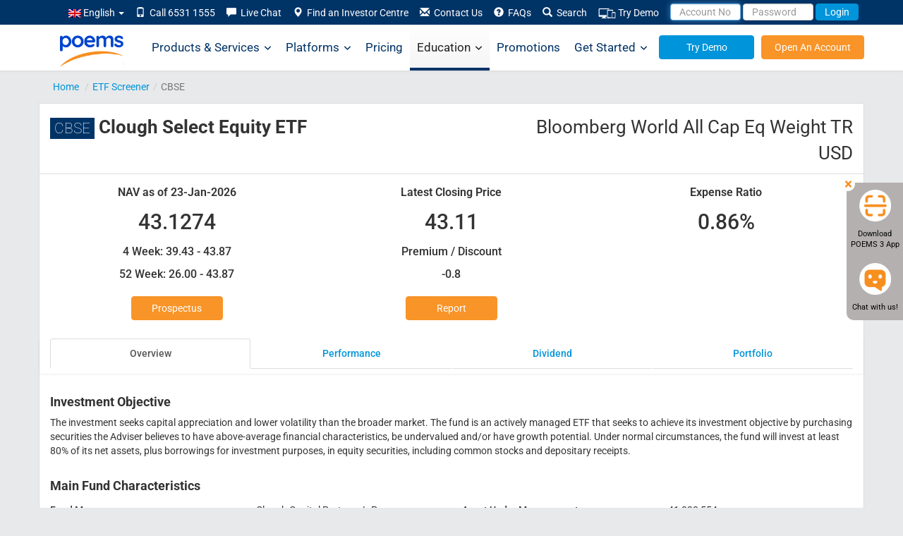

--- FILE ---
content_type: text/html; charset=UTF-8
request_url: https://www.poems.com.sg/etf-screener/NYSE-CBSE/
body_size: 42469
content:
<!DOCTYPE html>
<html lang="en-US">
	<head>
		<meta http-equiv="X-UA-Compatible" content="IE=Edge" />
		<meta charset="UTF-8" />
		<meta id="testvp" name="viewport" content="width=device-width, initial-scale=1.0">
		<meta name="apple-itunes-app" content="app-id=1585924421">
		        
		<script type="text/javascript">
						document.domain = 'poems.com.sg';
			
			if (window.screen.width < 767) {
				document.getElementById("testvp").setAttribute("content", "width=device-width, initial-scale=1.0");
			} else if ((window.screen.width > 1170) && (window.screen.height < 855)) {
				document.getElementById("testvp").setAttribute("content", "width=device-width, initial-scale=0.8");
			} else {
				document.getElementById("testvp").setAttribute("content", "width=1200");
			}
		</script>
		<title>CBSE: Latest Closing Price $43.11 - Clough Select Equity ETF | POEMS</title>


			<script type="text/javascript">function theChampLoadEvent(e){var t=window.onload;if(typeof window.onload!="function"){window.onload=e}else{window.onload=function(){t();e()}}}</script>
		<script type="text/javascript">var theChampDefaultLang = 'en_US', theChampCloseIconPath = 'https://www.poems.com.sg/wp-content/plugins/super-socializer/images/close.png';</script>
		<script>var theChampSiteUrl = 'https://www.poems.com.sg', theChampVerified = 0, theChampEmailPopup = 0, heateorSsMoreSharePopupSearchText = 'Search';</script>
			<script> var theChampSharingAjaxUrl = 'https://www.poems.com.sg/wp-admin/admin-ajax.php', heateorSsFbMessengerAPI = 'https://www.facebook.com/dialog/send?app_id=595489497242932&display=popup&link=%encoded_post_url%&redirect_uri=%encoded_post_url%',heateorSsWhatsappShareAPI = 'web', heateorSsUrlCountFetched = [], heateorSsSharesText = 'Shares', heateorSsShareText = 'Share', theChampPluginIconPath = 'https://www.poems.com.sg/wp-content/plugins/super-socializer/images/logo.png', theChampSaveSharesLocally = 0, theChampHorizontalSharingCountEnable = 0, theChampVerticalSharingCountEnable = 0, theChampSharingOffset = -10, theChampCounterOffset = -10, theChampMobileStickySharingEnabled = 0, heateorSsCopyLinkMessage = "Link copied.";
		var heateorSsHorSharingShortUrl = "https://www.poems.com.sg/etf-screener/";var heateorSsVerticalSharingShortUrl = "https://www.poems.com.sg/etf-screener/";		</script>
			<style type="text/css">
						.the_champ_button_instagram span.the_champ_svg,a.the_champ_instagram span.the_champ_svg{background:radial-gradient(circle at 30% 107%,#fdf497 0,#fdf497 5%,#fd5949 45%,#d6249f 60%,#285aeb 90%)}
					.the_champ_horizontal_sharing .the_champ_svg,.heateor_ss_standard_follow_icons_container .the_champ_svg{
					color: #fff;
				border-width: 0px;
		border-style: solid;
		border-color: transparent;
	}
		.the_champ_horizontal_sharing .theChampTCBackground{
		color:#666;
	}
		.the_champ_horizontal_sharing span.the_champ_svg:hover,.heateor_ss_standard_follow_icons_container span.the_champ_svg:hover{
				border-color: transparent;
	}
		.the_champ_vertical_sharing span.the_champ_svg,.heateor_ss_floating_follow_icons_container span.the_champ_svg{
					color: #fff;
				border-width: 0px;
		border-style: solid;
		border-color: transparent;
	}
		.the_champ_vertical_sharing .theChampTCBackground{
		color:#666;
	}
		.the_champ_vertical_sharing span.the_champ_svg:hover,.heateor_ss_floating_follow_icons_container span.the_champ_svg:hover{
						border-color: transparent;
		}
	@media screen and (max-width:783px){.the_champ_vertical_sharing{display:none!important}}</style>
	<meta name='robots' content='max-image-preview:large' />
	<style>img:is([sizes="auto" i], [sizes^="auto," i]) { contain-intrinsic-size: 3000px 1500px }</style>
	<link rel="alternate" hreflang="en" href="https://www.poems.com.sg/etf-screener/NYSE-CBSE/" />

	<meta name="description" content="CBSE - Clough Select Equity ETF Price, Holdings, Chart &amp; more for better stock Trade &amp; investing. As of 27 Jan 2026 NAV - 43.1274 &amp; Expense Ratio - 0.86%." />
	<link rel="canonical" href="https://www.poems.com.sg/etf-screener/NYSE-CBSE/" />
	<meta property="og:locale" content="en_US" />
	<meta property="og:type" content="article" />
	<meta property="og:title" content="CBSE: Latest Closing Price $43.11 - Clough Select Equity ETF | POEMS" />
	<meta property="og:description" content="CBSE - Clough Select Equity ETF Price, Holdings, Chart &amp; more for better stock Trade &amp; investing. As of 27 Jan 2026 NAV - 43.1274 &amp; Expense Ratio - 0.86%." />
	<meta property="og:url" content="https://www.poems.com.sg/etf-screener/NYSE-CBSE/" />
	<meta property="og:site_name" content="POEMS" />
	<meta property="article:publisher" content="https://www.facebook.com/PhillipCapital" />
	<meta property="article:modified_time" content="2023-08-21T09:28:14+00:00" />
	<meta name="twitter:card" content="summary_large_image" />
	<meta name="twitter:site" content="@PhillipCapital" />
	<script type="application/ld+json" class="yoast-schema-graph">{"@context":"https://schema.org","@graph":[{"@type":"WebPage","@id":"https://www.poems.com.sg/etf-screener/","url":"https://www.poems.com.sg/etf-screener/NYSE-CBSE/","name":"CBSE: Latest Closing Price $43.11 - Clough Select Equity ETF | POEMS","isPartOf":{"@id":"https://www.poems.com.sg/#website"},"datePublished":"2018-05-03T09:33:21+00:00","dateModified":"2023-08-21T09:28:14+00:00","description":"CBSE - Clough Select Equity ETF Price, Holdings, Chart & more for better stock Trade & investing. As of 27 Jan 2026 NAV - 43.1274 & Expense Ratio - 0.86%.","breadcrumb":{"@id":"https://www.poems.com.sg/etf-screener/#breadcrumb"},"inLanguage":"en-US","potentialAction":[{"@type":"ReadAction","target":["https://www.poems.com.sg/etf-screener/NYSE-CBSE/"]}]},{"@type":"BreadcrumbList","@id":"https://www.poems.com.sg/etf-screener/#breadcrumb","itemListElement":[{"@type":"ListItem","position":1,"name":"Home","item":"https://www.poems.com.sg/"},{"@type":"ListItem","position":2,"name":"ETF Screener","item":"https://www.poems.com.sg/etf-screener/"},{"@type":"ListItem","position":3,"name":"CBSE","item":"https://www.poems.com.sg/etf-screener/NYSE-CBSE"},{"@type":"ListItem","position":4,"name":"CBSE: Latest Closing Price $43.11 - Clough Select Equity ETF | POEMS"}]},{"@type":"WebSite","@id":"https://www.poems.com.sg/#website","url":"https://www.poems.com.sg/","name":"POEMS","description":"","potentialAction":[{"@type":"SearchAction","target":{"@type":"EntryPoint","urlTemplate":"https://www.poems.com.sg/?s={search_term_string}"},"query-input":{"@type":"PropertyValueSpecification","valueRequired":true,"valueName":"search_term_string"}}],"inLanguage":"en-US"}]}</script>


<link rel='stylesheet' id='google-fonts-css' href='https://www.poems.com.sg/wp-content/themes/p2/css/fonts.css?ver=6.8.1' type='text/css' media='all' />
<link rel='stylesheet' id='bootstrapcss-css' href='https://www.poems.com.sg/wp-content/themes/p2/css/bootstrap.min.css?ver=3.2.0' type='text/css' media='all' />
<link rel='stylesheet' id='style-css' href='https://www.poems.com.sg/wp-content/themes/p2/style.css?ver=6.8.1' type='text/css' media='all' />
<link rel='stylesheet' id='fontawesome-css' href='https://www.poems.com.sg/wp-content/themes/p2/css/all.min.css?ver=6.4.0' type='text/css' media='all' />
<link rel='stylesheet' id='fontawesomev4-css' href='https://www.poems.com.sg/wp-content/themes/p2/css/v4-shims.min.css?ver=6.4.0' type='text/css' media='all' />
<style id='classic-theme-styles-inline-css' type='text/css'>
/*! This file is auto-generated */
.wp-block-button__link{color:#fff;background-color:#32373c;border-radius:9999px;box-shadow:none;text-decoration:none;padding:calc(.667em + 2px) calc(1.333em + 2px);font-size:1.125em}.wp-block-file__button{background:#32373c;color:#fff;text-decoration:none}
</style>
<style id='global-styles-inline-css' type='text/css'>
:root{--wp--preset--aspect-ratio--square: 1;--wp--preset--aspect-ratio--4-3: 4/3;--wp--preset--aspect-ratio--3-4: 3/4;--wp--preset--aspect-ratio--3-2: 3/2;--wp--preset--aspect-ratio--2-3: 2/3;--wp--preset--aspect-ratio--16-9: 16/9;--wp--preset--aspect-ratio--9-16: 9/16;--wp--preset--color--black: #000000;--wp--preset--color--cyan-bluish-gray: #abb8c3;--wp--preset--color--white: #ffffff;--wp--preset--color--pale-pink: #f78da7;--wp--preset--color--vivid-red: #cf2e2e;--wp--preset--color--luminous-vivid-orange: #ff6900;--wp--preset--color--luminous-vivid-amber: #fcb900;--wp--preset--color--light-green-cyan: #7bdcb5;--wp--preset--color--vivid-green-cyan: #00d084;--wp--preset--color--pale-cyan-blue: #8ed1fc;--wp--preset--color--vivid-cyan-blue: #0693e3;--wp--preset--color--vivid-purple: #9b51e0;--wp--preset--gradient--vivid-cyan-blue-to-vivid-purple: linear-gradient(135deg,rgba(6,147,227,1) 0%,rgb(155,81,224) 100%);--wp--preset--gradient--light-green-cyan-to-vivid-green-cyan: linear-gradient(135deg,rgb(122,220,180) 0%,rgb(0,208,130) 100%);--wp--preset--gradient--luminous-vivid-amber-to-luminous-vivid-orange: linear-gradient(135deg,rgba(252,185,0,1) 0%,rgba(255,105,0,1) 100%);--wp--preset--gradient--luminous-vivid-orange-to-vivid-red: linear-gradient(135deg,rgba(255,105,0,1) 0%,rgb(207,46,46) 100%);--wp--preset--gradient--very-light-gray-to-cyan-bluish-gray: linear-gradient(135deg,rgb(238,238,238) 0%,rgb(169,184,195) 100%);--wp--preset--gradient--cool-to-warm-spectrum: linear-gradient(135deg,rgb(74,234,220) 0%,rgb(151,120,209) 20%,rgb(207,42,186) 40%,rgb(238,44,130) 60%,rgb(251,105,98) 80%,rgb(254,248,76) 100%);--wp--preset--gradient--blush-light-purple: linear-gradient(135deg,rgb(255,206,236) 0%,rgb(152,150,240) 100%);--wp--preset--gradient--blush-bordeaux: linear-gradient(135deg,rgb(254,205,165) 0%,rgb(254,45,45) 50%,rgb(107,0,62) 100%);--wp--preset--gradient--luminous-dusk: linear-gradient(135deg,rgb(255,203,112) 0%,rgb(199,81,192) 50%,rgb(65,88,208) 100%);--wp--preset--gradient--pale-ocean: linear-gradient(135deg,rgb(255,245,203) 0%,rgb(182,227,212) 50%,rgb(51,167,181) 100%);--wp--preset--gradient--electric-grass: linear-gradient(135deg,rgb(202,248,128) 0%,rgb(113,206,126) 100%);--wp--preset--gradient--midnight: linear-gradient(135deg,rgb(2,3,129) 0%,rgb(40,116,252) 100%);--wp--preset--font-size--small: 13px;--wp--preset--font-size--medium: 20px;--wp--preset--font-size--large: 36px;--wp--preset--font-size--x-large: 42px;--wp--preset--spacing--20: 0.44rem;--wp--preset--spacing--30: 0.67rem;--wp--preset--spacing--40: 1rem;--wp--preset--spacing--50: 1.5rem;--wp--preset--spacing--60: 2.25rem;--wp--preset--spacing--70: 3.38rem;--wp--preset--spacing--80: 5.06rem;--wp--preset--shadow--natural: 6px 6px 9px rgba(0, 0, 0, 0.2);--wp--preset--shadow--deep: 12px 12px 50px rgba(0, 0, 0, 0.4);--wp--preset--shadow--sharp: 6px 6px 0px rgba(0, 0, 0, 0.2);--wp--preset--shadow--outlined: 6px 6px 0px -3px rgba(255, 255, 255, 1), 6px 6px rgba(0, 0, 0, 1);--wp--preset--shadow--crisp: 6px 6px 0px rgba(0, 0, 0, 1);}:where(.is-layout-flex){gap: 0.5em;}:where(.is-layout-grid){gap: 0.5em;}body .is-layout-flex{display: flex;}.is-layout-flex{flex-wrap: wrap;align-items: center;}.is-layout-flex > :is(*, div){margin: 0;}body .is-layout-grid{display: grid;}.is-layout-grid > :is(*, div){margin: 0;}:where(.wp-block-columns.is-layout-flex){gap: 2em;}:where(.wp-block-columns.is-layout-grid){gap: 2em;}:where(.wp-block-post-template.is-layout-flex){gap: 1.25em;}:where(.wp-block-post-template.is-layout-grid){gap: 1.25em;}.has-black-color{color: var(--wp--preset--color--black) !important;}.has-cyan-bluish-gray-color{color: var(--wp--preset--color--cyan-bluish-gray) !important;}.has-white-color{color: var(--wp--preset--color--white) !important;}.has-pale-pink-color{color: var(--wp--preset--color--pale-pink) !important;}.has-vivid-red-color{color: var(--wp--preset--color--vivid-red) !important;}.has-luminous-vivid-orange-color{color: var(--wp--preset--color--luminous-vivid-orange) !important;}.has-luminous-vivid-amber-color{color: var(--wp--preset--color--luminous-vivid-amber) !important;}.has-light-green-cyan-color{color: var(--wp--preset--color--light-green-cyan) !important;}.has-vivid-green-cyan-color{color: var(--wp--preset--color--vivid-green-cyan) !important;}.has-pale-cyan-blue-color{color: var(--wp--preset--color--pale-cyan-blue) !important;}.has-vivid-cyan-blue-color{color: var(--wp--preset--color--vivid-cyan-blue) !important;}.has-vivid-purple-color{color: var(--wp--preset--color--vivid-purple) !important;}.has-black-background-color{background-color: var(--wp--preset--color--black) !important;}.has-cyan-bluish-gray-background-color{background-color: var(--wp--preset--color--cyan-bluish-gray) !important;}.has-white-background-color{background-color: var(--wp--preset--color--white) !important;}.has-pale-pink-background-color{background-color: var(--wp--preset--color--pale-pink) !important;}.has-vivid-red-background-color{background-color: var(--wp--preset--color--vivid-red) !important;}.has-luminous-vivid-orange-background-color{background-color: var(--wp--preset--color--luminous-vivid-orange) !important;}.has-luminous-vivid-amber-background-color{background-color: var(--wp--preset--color--luminous-vivid-amber) !important;}.has-light-green-cyan-background-color{background-color: var(--wp--preset--color--light-green-cyan) !important;}.has-vivid-green-cyan-background-color{background-color: var(--wp--preset--color--vivid-green-cyan) !important;}.has-pale-cyan-blue-background-color{background-color: var(--wp--preset--color--pale-cyan-blue) !important;}.has-vivid-cyan-blue-background-color{background-color: var(--wp--preset--color--vivid-cyan-blue) !important;}.has-vivid-purple-background-color{background-color: var(--wp--preset--color--vivid-purple) !important;}.has-black-border-color{border-color: var(--wp--preset--color--black) !important;}.has-cyan-bluish-gray-border-color{border-color: var(--wp--preset--color--cyan-bluish-gray) !important;}.has-white-border-color{border-color: var(--wp--preset--color--white) !important;}.has-pale-pink-border-color{border-color: var(--wp--preset--color--pale-pink) !important;}.has-vivid-red-border-color{border-color: var(--wp--preset--color--vivid-red) !important;}.has-luminous-vivid-orange-border-color{border-color: var(--wp--preset--color--luminous-vivid-orange) !important;}.has-luminous-vivid-amber-border-color{border-color: var(--wp--preset--color--luminous-vivid-amber) !important;}.has-light-green-cyan-border-color{border-color: var(--wp--preset--color--light-green-cyan) !important;}.has-vivid-green-cyan-border-color{border-color: var(--wp--preset--color--vivid-green-cyan) !important;}.has-pale-cyan-blue-border-color{border-color: var(--wp--preset--color--pale-cyan-blue) !important;}.has-vivid-cyan-blue-border-color{border-color: var(--wp--preset--color--vivid-cyan-blue) !important;}.has-vivid-purple-border-color{border-color: var(--wp--preset--color--vivid-purple) !important;}.has-vivid-cyan-blue-to-vivid-purple-gradient-background{background: var(--wp--preset--gradient--vivid-cyan-blue-to-vivid-purple) !important;}.has-light-green-cyan-to-vivid-green-cyan-gradient-background{background: var(--wp--preset--gradient--light-green-cyan-to-vivid-green-cyan) !important;}.has-luminous-vivid-amber-to-luminous-vivid-orange-gradient-background{background: var(--wp--preset--gradient--luminous-vivid-amber-to-luminous-vivid-orange) !important;}.has-luminous-vivid-orange-to-vivid-red-gradient-background{background: var(--wp--preset--gradient--luminous-vivid-orange-to-vivid-red) !important;}.has-very-light-gray-to-cyan-bluish-gray-gradient-background{background: var(--wp--preset--gradient--very-light-gray-to-cyan-bluish-gray) !important;}.has-cool-to-warm-spectrum-gradient-background{background: var(--wp--preset--gradient--cool-to-warm-spectrum) !important;}.has-blush-light-purple-gradient-background{background: var(--wp--preset--gradient--blush-light-purple) !important;}.has-blush-bordeaux-gradient-background{background: var(--wp--preset--gradient--blush-bordeaux) !important;}.has-luminous-dusk-gradient-background{background: var(--wp--preset--gradient--luminous-dusk) !important;}.has-pale-ocean-gradient-background{background: var(--wp--preset--gradient--pale-ocean) !important;}.has-electric-grass-gradient-background{background: var(--wp--preset--gradient--electric-grass) !important;}.has-midnight-gradient-background{background: var(--wp--preset--gradient--midnight) !important;}.has-small-font-size{font-size: var(--wp--preset--font-size--small) !important;}.has-medium-font-size{font-size: var(--wp--preset--font-size--medium) !important;}.has-large-font-size{font-size: var(--wp--preset--font-size--large) !important;}.has-x-large-font-size{font-size: var(--wp--preset--font-size--x-large) !important;}
:where(.wp-block-post-template.is-layout-flex){gap: 1.25em;}:where(.wp-block-post-template.is-layout-grid){gap: 1.25em;}
:where(.wp-block-columns.is-layout-flex){gap: 2em;}:where(.wp-block-columns.is-layout-grid){gap: 2em;}
:root :where(.wp-block-pullquote){font-size: 1.5em;line-height: 1.6;}
</style>
<link rel='stylesheet' id='contact-form-7-css' href='https://www.poems.com.sg/wp-content/plugins/contact-form-7/includes/css/styles.css?ver=6.1.1' type='text/css' media='all' />
<link rel='stylesheet' id='megamenu-css' href='https://www.poems.com.sg/wp-content/uploads/maxmegamenu/style_en.css?ver=8e1b21' type='text/css' media='all' />
<link rel='stylesheet' id='elementor-frontend-css' href='https://www.poems.com.sg/wp-content/plugins/elementor/assets/css/frontend.min.css?ver=3.30.0' type='text/css' media='all' />
<link rel='stylesheet' id='widget-heading-css' href='https://www.poems.com.sg/wp-content/plugins/elementor/assets/css/widget-heading.min.css?ver=3.30.0' type='text/css' media='all' />
<link rel='stylesheet' id='e-popup-css' href='https://www.poems.com.sg/wp-content/plugins/elementor-pro/assets/css/conditionals/popup.min.css?ver=3.30.0' type='text/css' media='all' />
<link rel='stylesheet' id='elementor-icons-css' href='https://www.poems.com.sg/wp-content/plugins/elementor/assets/lib/eicons/css/elementor-icons.min.css?ver=5.43.0' type='text/css' media='all' />
<link rel='stylesheet' id='elementor-post-60299-css' href='https://www.poems.com.sg/wp-content/uploads/elementor/css/post-60299.css?ver=1757995900' type='text/css' media='all' />
<link rel='stylesheet' id='elementor-post-83673-css' href='https://www.poems.com.sg/wp-content/uploads/elementor/css/post-83673.css?ver=1757995900' type='text/css' media='all' />
<link rel='stylesheet' id='etfpgcss-css' href='https://www.poems.com.sg/wp-content/themes/p2/css/etfscreener.css?ver=6.8.1' type='text/css' media='all' />
<link rel='stylesheet' id='elementor-gf-local-poppins-css' href='https://www.poems.com.sg/wp-content/uploads/elementor/google-fonts/css/poppins.css?ver=1751691381' type='text/css' media='all' />
<link rel='stylesheet' id='elementor-gf-local-roboto-css' href='https://www.poems.com.sg/wp-content/uploads/elementor/google-fonts/css/roboto.css?ver=1751691549' type='text/css' media='all' />
<script type="text/javascript" src="https://www.poems.com.sg/wp-content/themes/p2/js/jquery.min.js" id="jquery-core-js"></script>
<script type="text/javascript" src="https://www.poems.com.sg/wp-content/themes/p2/js/jquery-migrate.min.js" id="jquery-migrate-js"></script>
			<style>
				.e-con.e-parent:nth-of-type(n+4):not(.e-lazyloaded):not(.e-no-lazyload),
				.e-con.e-parent:nth-of-type(n+4):not(.e-lazyloaded):not(.e-no-lazyload) * {
					background-image: none !important;
				}
				@media screen and (max-height: 1024px) {
					.e-con.e-parent:nth-of-type(n+3):not(.e-lazyloaded):not(.e-no-lazyload),
					.e-con.e-parent:nth-of-type(n+3):not(.e-lazyloaded):not(.e-no-lazyload) * {
						background-image: none !important;
					}
				}
				@media screen and (max-height: 640px) {
					.e-con.e-parent:nth-of-type(n+2):not(.e-lazyloaded):not(.e-no-lazyload),
					.e-con.e-parent:nth-of-type(n+2):not(.e-lazyloaded):not(.e-no-lazyload) * {
						background-image: none !important;
					}
				}
			</style>
			<style type="text/css">/** Mega Menu CSS: fs **/</style>
		<link rel="manifest" href="//www.poems.com.sg/manifest.json">
		<link rel="shortcut icon" href="/wp-content/themes/p2/images/favicon.ico">
		<link rel="preload" href="https://www.poems.com.sg/wp-content/themes/p2/fonts/glyphicons-halflings-regular.woff2" as="font" type="font/woff2" crossorigin>
		<link rel="preload" href="https://www.poems.com.sg/wp-content/themes/p2/fonts/Roboto-300/Roboto-300.woff2" as="font" type="font/woff2" crossorigin>
		<link rel="preload" href="https://www.poems.com.sg/wp-content/themes/p2/fonts/Roboto-700/Roboto-700.woff2" as="font" type="font/woff2" crossorigin>
		<link rel="preload" href="https://www.poems.com.sg/wp-content/themes/p2/fonts/Roboto-regular/Roboto-regular.woff2" as="font" type="font/woff2" crossorigin>
			
		<style>
			table.mobiletbl{
				width: 300px;
				margin-left: -30px;
				border: 1px solid;
				height: 114px;
			}
			table.mobiletbl td{ padding:3px 8px; border-bottom: 1px solid;
			}
			table.mobiletbl td.first{border-right:1px solid;}

		</style>
		<script type="text/javascript">
			var g_captcha_site = "6LfQSK4UAAAAALfIrG6eHq1qBEFNTdSMeit5F983" ;
			var g_captcha_script = document.createElement("script");
			g_captcha_script.src = "https://www.google.com/recaptcha/api.js?render=" + g_captcha_site;
			document.head.appendChild(g_captcha_script);
 		</script>
				
		<!-- Google Tag Manager -->
		<script>(function(w,d,s,l,i){w[l]=w[l]||[];w[l].push({'gtm.start':
															  new Date().getTime(),event:'gtm.js'});var f=d.getElementsByTagName(s)[0],
				j=d.createElement(s),dl=l!='dataLayer'?'&l='+l:'';j.async=true;j.src=
					'https://www.googletagmanager.com/gtm.js?id='+i+dl;f.parentNode.insertBefore(j,f);
									})(window,document,'script','dataLayer','GTM-P8KC3NN');</script>
		<!-- End Google Tag Manager -->
				
	</head>
		
	<body class="wp-singular page-template-default page page-id-20758 wp-theme-p2 en p2-116 mega-menu-max-mega-menu-1 elementor-default elementor-kit-60299">
				<!-- Google Tag Manager (noscript) -->
		<noscript><iframe src="https://www.googletagmanager.com/ns.html?id=GTM-P8KC3NN"
						  height="0" width="0" style="display:none;visibility:hidden"></iframe></noscript>
		<!-- End Google Tag Manager (noscript) -->			
		        
			
		<div id="header" class="navbar-fixed-top">
						<div id="header-submenu">
							<div class="container">
				<div class="row">	
					<nav class="nav" role="navigation">
                        <div class="collapse navbar-collapse" id="navbar-submenu"> 
							<ul class="nav navbar-nav pull-right">									   
								<li class="dropdown search-dropdown">	
									<a class="dropdown-toggle" data-toggle="dropdown" href="">
                                    <img src="https://www.poems.com.sg/wp-content/plugins/sitepress-multilingual-cms/res/flags/en.png" height="12" alt="en" width="18" /> English  <span class="caret"></span></a>
									<ul class="dropdown-menu search-dropdown langmenu">
																				
									</ul>
								</li>	
																<li><a href="#"><span class="glyphicon glyphicon-phone"></span>&nbsp; Call 6531 1555</a></li>
																<li><a rel="nofollow" href="javascript:void(window.open('https://v2.zopim.com/widget/popout.html?key=47kTm4FYZIxWq9YR7dY0Fk38AjRQk7QD','','width=590,height=725,left=0,top=0,resizable=yes,menubar=no,location=no,status=yes,scrollbars=yes'))"><span class="glyphicon glyphicon-comment"></span>&nbsp; Live Chat</a></li>
								<li><a href="https://www.poems.com.sg/phillip-investor-centres/"><span class="glyphicon glyphicon-map-marker"></span>&nbsp; Find an Investor Centre</a></li>
								<li id="li-contact-us"><a href="https://www.poems.com.sg/contact-us/"><span class="glyphicon glyphicon-envelope"></span>&nbsp; Contact Us</a></li>
								<li><a id="faqn" href="https://www.poems.com.sg/faq/"><span class="glyphicon glyphicon-question-sign"></span>&nbsp; FAQs</a></li>
								<li class="search-dropdown" id="search-dropdown-menu">
									<a data-toggle="dropdown" href="#"><span class="glyphicon glyphicon-search" id="search-span"></span>&nbsp; Search</a>
									<ul class="dropdown-menu" role="menu" id="search-dropdown">
										<li role="presentation"><a role="menuitem" class="a-search">
											<form action="https://www.poems.com.sg" id="search-form" method="get">
												<div class="input-group">
													<input name="s" id="s" type="text" class="form-control" placeholder="Enter Keyword" style="width: 140px;">
													<span class="input-group-addon" id="keyword-search"><span class="glyphicon glyphicon-arrow-right"></span></span>
													<input type="hidden" name="post_type" value="all">
												</div>
											</form>
											</a></li>
										<li role="presentation">
											<a role="menuitem" data-toggle="dropdown" class="a-search">
												<div class="input-group">
													<input type="text" class="form-control" placeholder="Enter Stock Symbol" style="width: 140px;" id="search-top">
													<span class="input-group-addon" id="stock-search" style="border-radius: 0; border-left: 1px solid #ccc;"><span class="glyphicon glyphicon-arrow-right"></span></span>
												</div>
											</a>
											<ul class="search-quote" id="dd-search-top"></ul>
										</li>
										</ul>
										</li>
										<li><a href="https://www.poems.com.sg/demosignup/"><img src="https://www.poems.com.sg/wp-content/uploads/2021/07/Try-Demo-icon.png" alt="Demo" width="25" height="16">&nbsp;Try Demo</a></li>
										<li>
											<form class="form-inline poemslink" style="padding-top: 5px;" action="https://www25.poems.com.sg/Account/Login" autocomplete="off" id="loginForm" method="post">
																								<a href="#" data-toggle="dropdown" class="dd-login-toggle">
													<input id="pinR" name="pinR" type="hidden" value="">
													<input id="pinR_only8" name="pinR_only8" type="hidden" value="">
													<input id="randomID" name="randomID" type="hidden" value="">
													<input id="valueS" name="valueS" type="hidden" value="">
													<input id="selectedLang" name="selectedLang" type="hidden" value="">
													<input class="form-control" type="text" placeholder="Account No" style="height: 24px;" autocomplete="off" id="userid" maxlength="25" name="userid" value="" onblur="AutoPaddingUserId(this)"/>
													<input class="form-control" type="password" placeholder="Password" style="height: 24px;" name="password" id="password" maxlength="50" autocomplete="off"/>
													<button class="btn btn-transparent-blue" id="btn-login-submit" type="button" value="Login">Login</button>
												</a>
												<ul class="dropdown-menu dd-login-dropdown">
													<li>
														<div class="padding-wrapper-10-15">
															<div id="login-t-EN">
																<div class="padding-tb-5"><a rel="nofollow" href="https://www.poems.com.sg/online-password-reset2/?R=1" style="padding: 0;" id="login-fp">Forgot Password</a> or <a rel="nofollow" href="https://www.poems.com.sg/new-poems-password-reset" style="padding: 0;">Account No</a>?</div>																
																<div class="padding-tb-5"><a style="padding: 0;" id="login-en">English</a> <a id="login-ch-s" style="padding: 0;">简体中文</a> <a id="login-ch-t" style="padding: 0;">繁体中文</a> <a style="padding: 0;" id="login-jp">日本語</a></div>
																<div class="padding-tb-5" id="login-tnc">By logging in, you are bound to <a style="padding: 0;" href="https://internetfileserver.phillip.com.sg/POEMS/Stocks/General/English/PSPL_TC.pdf" target="_blank" rel="nofollow">Terms and Conditions</a>. <a href="https://internetfileserver.phillip.com.sg/POEMS/Stocks/General/English/advisorynotes.pdf?r=635464067737259368" rel="nofollow">Info on security advisory notes as advised by MAS</a></div>
																<hr style="margin-top: 5px; margin-bottom: 5px;" />
																<div class="padding-tb-5">
																	<span>Looking for..</span>
																	<table cellspacing="1" cellpadding="1" border="0" width="100%" style="margin-top:5px;">
																		<tbody>
																			<tr>																					
																				<td id="btn-demo" width="50%" style="vertical-align: top;">
																					<a class="no-deco btn btn-warning btn-block" style="height: 35px;padding: 8px 8px;" href="https://demo.poems.com.sg" target="_blank" rel="nofollow">Demo Login</a>
																					<p style="margin-top: 5px;margin-bottom: 0;">No demo account? <a style="height:auto;padding:0;" href="https://www.poems.com.sg/demosignup/">Register Now!</a></p>
																				</td>
																			</tr>
																		</tbody>
																	</table>
																</div>
															</div>
														</div>
													</li>
												</ul>
											</form>
										</li>
									</ul>
								</div>
							</nav>	
						</div>
				</div>
			</div>
			<div style="background-color:white;box-shadow: 0 1px 3px 0 rgba(0,0,0,0.075);">
				<div class="container" style="padding:0;position:relative;">
					<nav id="mega-menu-wrap-max_mega_menu_1" class="mega-menu-wrap"><div class="mega-menu-toggle"><div class="mega-toggle-blocks-left"><div class='mega-toggle-block mega-menu-toggle-animated-block mega-toggle-block-1' id='mega-toggle-block-1'><button aria-label="Toggle Menu" class="mega-toggle-animated mega-toggle-animated-slider" type="button" aria-expanded="false">
                  <span class="mega-toggle-animated-box">
                    <span class="mega-toggle-animated-inner"></span>
                  </span>
                </button></div></div><div class="mega-toggle-blocks-center"></div><div class="mega-toggle-blocks-right"></div></div><ul id="mega-menu-max_mega_menu_1" class="mega-menu max-mega-menu mega-menu-horizontal mega-no-js" data-event="hover" data-effect="fade_up" data-effect-speed="200" data-effect-mobile="disabled" data-effect-speed-mobile="0" data-mobile-force-width="body" data-second-click="go" data-document-click="collapse" data-vertical-behaviour="standard" data-breakpoint="768" data-unbind="true" data-mobile-state="collapse_all" data-hover-intent-timeout="300" data-hover-intent-interval="100"><li class='mega-home-logo mega-menu-item mega-menu-item-type-post_type mega-menu-item-object-page mega-menu-item-home mega-align-bottom-left mega-menu-flyout mega-menu-item-67501 home-logo' id='mega-menu-item-67501'><a class="mega-menu-link" href="https://www.poems.com.sg/" tabindex="0"> </a></li><li class='mega-w800 mega-left mega-menu-item mega-menu-item-type-post_type mega-menu-item-object-page mega-menu-item-has-children mega-menu-megamenu mega-align-bottom-left mega-menu-grid mega-menu-item-67493 w800 left' id='mega-menu-item-67493'><a class="mega-menu-link" href="https://www.poems.com.sg/products-services/" aria-haspopup="true" aria-expanded="false" tabindex="0">Products &#038; Services<span class="mega-indicator"></span></a>
<ul class="mega-sub-menu">
<li class='mega-menu-row' id='mega-menu-67493-0'>
	<ul class="mega-sub-menu">
<li class='mega-menu-column mega-menu-columns-4-of-12' id='mega-menu-67493-0-0'>
		<ul class="mega-sub-menu">
<li class='mega-menu-item mega-menu-item-type-widget widget_custom_html mega-menu-item-custom_html-14' id='mega-menu-item-custom_html-14'><div class="textwidget custom-html-widget"><h4>INVESTMENT</h4></div></li><li class='mega-menu-item mega-menu-item-type-post_type mega-menu-item-object-products mega-menu-item-67523' id='mega-menu-item-67523'><a class="mega-menu-link" href="https://www.poems.com.sg/stocks/">Stocks</a></li><li class='mega-menu-item mega-menu-item-type-post_type mega-menu-item-object-page mega-menu-item-98072' id='mega-menu-item-98072'><a class="mega-menu-link" href="https://www.poems.com.sg/us-asian-hour/">Stocks (US Asian Hours)</a></li><li class='mega-menu-item mega-menu-item-type-post_type mega-menu-item-object-post mega-menu-item-92278' id='mega-menu-item-92278'><a class="mega-menu-link" href="https://www.poems.com.sg/us-fractional-shares/">Stocks (US Fractional Shares)</a></li><li class='mega-menu-item mega-menu-item-type-post_type mega-menu-item-object-products mega-menu-item-67507' id='mega-menu-item-67507'><a class="mega-menu-link" href="https://www.poems.com.sg/etf/">Exchange Traded Fund (ETFs)</a></li><li class='mega-menu-item mega-menu-item-type-post_type mega-menu-item-object-products mega-menu-item-67525' id='mega-menu-item-67525'><a class="mega-menu-link" href="https://www.poems.com.sg/unit-trusts/">Unit Trusts</a></li><li class='mega-menu-item mega-menu-item-type-post_type mega-menu-item-object-products mega-menu-item-67502' id='mega-menu-item-67502'><a class="mega-menu-link" href="https://www.poems.com.sg/bonds/">Bonds</a></li><li class='mega-menu-item mega-menu-item-type-post_type mega-menu-item-object-products mega-menu-item-67506' id='mega-menu-item-67506'><a class="mega-menu-link" href="https://www.poems.com.sg/excess-funds-management/">Excess Funds Management (SMART Park)</a></li><li class='mega-menu-item mega-menu-item-type-post_type mega-menu-item-object-products mega-menu-item-67521' id='mega-menu-item-67521'><a class="mega-menu-link" href="https://www.poems.com.sg/singapore-depository-receipts/">Singapore Depository Receipts (SDR)</a></li><li class='mega-menu-item mega-menu-item-type-post_type mega-menu-item-object-products mega-menu-item-67511' id='mega-menu-item-67511'><a class="mega-menu-link" href="https://www.poems.com.sg/managed-account-services/">Managed Account Services</a></li><li class='mega-menu-item mega-menu-item-type-post_type mega-menu-item-object-products mega-menu-item-67518' id='mega-menu-item-67518'><a class="mega-menu-link" href="https://www.poems.com.sg/securities-advisory-service/">Securities Advisory Service</a></li><li class='mega-menu-item mega-menu-item-type-post_type mega-menu-item-object-products mega-menu-item-67514' id='mega-menu-item-67514'><a class="mega-menu-link" href="https://www.poems.com.sg/phillip-smart-portfolio/">Robo Advisor</a></li><li class='mega-menu-item mega-menu-item-type-post_type mega-menu-item-object-page mega-menu-item-128561' id='mega-menu-item-128561'><a class="mega-menu-link" href="https://www.poems.com.sg/regular-savings-plan-rsp/">Regular Saving Plan</a></li><li class='mega-menu-item mega-menu-item-type-post_type mega-menu-item-object-products mega-menu-item-67512' id='mega-menu-item-67512'><a class="mega-menu-link" href="https://www.poems.com.sg/money-market-fund/">Money Market Fund</a></li><li class='mega-menu-item mega-menu-item-type-post_type mega-menu-item-object-products mega-menu-item-67524' id='mega-menu-item-67524'><a class="mega-menu-link" href="https://www.poems.com.sg/srs/">Supplementary Retirement Scheme (SRS)</a></li><li class='mega-menu-item mega-menu-item-type-post_type mega-menu-item-object-page mega-menu-item-83990' id='mega-menu-item-83990'><a class="mega-menu-link" href="https://www.poems.com.sg/income-shares/">Income Insurance Share Liquidity Program</a></li>		</ul>
</li><li class='mega-menu-column mega-menu-columns-4-of-12' id='mega-menu-67493-0-1'>
		<ul class="mega-sub-menu">
<li class='mega-menu-item mega-menu-item-type-widget widget_custom_html mega-menu-item-custom_html-15' id='mega-menu-item-custom_html-15'><div class="textwidget custom-html-widget"><h4>LEVERAGE</h4></div></li><li class='mega-menu-item mega-menu-item-type-post_type mega-menu-item-object-products mega-menu-item-67513' id='mega-menu-item-67513'><a class="mega-menu-link" href="https://www.poems.com.sg/option-trading/">Stock Options</a></li><li class='mega-menu-item mega-menu-item-type-post_type mega-menu-item-object-products mega-menu-item-67520' id='mega-menu-item-67520'><a class="mega-menu-link" href="https://www.poems.com.sg/margin-trading/">Margin Trading</a></li><li class='mega-menu-item mega-menu-item-type-post_type mega-menu-item-object-post mega-menu-item-136574' id='mega-menu-item-136574'><a class="mega-menu-link" href="https://www.poems.com.sg/hongkong-ipo-and-financing/">HK IPO</a></li><li class='mega-menu-item mega-menu-item-type-custom mega-menu-item-object-custom mega-menu-item-67587' id='mega-menu-item-67587'><a class="mega-menu-link" href="https://www.poems.com.sg/bonds/financing/">Bond Financing</a></li><li class='mega-menu-item mega-menu-item-type-post_type mega-menu-item-object-products mega-menu-item-67503' id='mega-menu-item-67503'><a class="mega-menu-link" href="https://www.poems.com.sg/cfd/">Contracts for Differences (CFDs)</a></li><li class='mega-menu-item mega-menu-item-type-post_type mega-menu-item-object-products mega-menu-item-67508' id='mega-menu-item-67508'><a class="mega-menu-link" href="https://www.poems.com.sg/forex/">Forex</a></li><li class='mega-menu-item mega-menu-item-type-post_type mega-menu-item-object-products mega-menu-item-88037' id='mega-menu-item-88037'><a class="mega-menu-link" href="https://www.poems.com.sg/futures/">Futures</a></li><li class='mega-menu-item mega-menu-item-type-post_type mega-menu-item-object-products mega-menu-item-67504' id='mega-menu-item-67504'><a class="mega-menu-link" href="https://www.poems.com.sg/dlcs/">Daily Leverage Certificates (DLCs)</a></li><li class='mega-menu-item mega-menu-item-type-post_type mega-menu-item-object-products mega-menu-item-67526' id='mega-menu-item-67526'><a class="mega-menu-link" href="https://www.poems.com.sg/warrants/">Warrants</a></li><li class='mega-menu-item mega-menu-item-type-post_type mega-menu-item-object-products mega-menu-item-67519' id='mega-menu-item-67519'><a class="mega-menu-link" href="https://www.poems.com.sg/securities-lending/">Share Borrowing and Lending</a></li><li class='mega-menu-item mega-menu-item-type-post_type mega-menu-item-object-products mega-menu-item-67510' id='mega-menu-item-67510'><a class="mega-menu-link" href="https://www.poems.com.sg/ipo-financing/">IPO Financing</a></li><li class='mega-menu-item mega-menu-item-type-widget widget_custom_html mega-menu-item-custom_html-18' id='mega-menu-item-custom_html-18'><div class="textwidget custom-html-widget"><h4>PROTECTION</h4></div></li><li class='mega-menu-item mega-menu-item-type-post_type mega-menu-item-object-products mega-menu-item-67509' id='mega-menu-item-67509'><a class="mega-menu-link" href="https://www.poems.com.sg/insurance/">Insurance</a></li>		</ul>
</li><li class='mega-menu-column mega-menu-columns-4-of-12' id='mega-menu-67493-0-2'>
		<ul class="mega-sub-menu">
<li class='mega-menu-item mega-menu-item-type-widget widget_custom_html mega-menu-item-custom_html-17' id='mega-menu-item-custom_html-17'><div class="textwidget custom-html-widget"><h4>THEMATIC</h4></div></li><li class='mega-menu-item mega-menu-item-type-post_type mega-menu-item-object-products mega-menu-item-67589' id='mega-menu-item-67589'><a class="mega-menu-link" href="https://www.poems.com.sg/esg/">Environmental, Social and Governance (ESG)</a></li><li class='mega-menu-item mega-menu-item-type-post_type mega-menu-item-object-page mega-menu-item-67588' id='mega-menu-item-67588'><a class="mega-menu-link" href="https://www.poems.com.sg/gold/">Gold</a></li><li class='mega-menu-item mega-menu-item-type-post_type mega-menu-item-object-products mega-menu-item-67522' id='mega-menu-item-67522'><a class="mega-menu-link" href="https://www.poems.com.sg/special-purpose-acquisition-companies-spacs/">Special Purpose Acquisition Companies (SPACs)</a></li><li class='mega-menu-item mega-menu-item-type-widget widget_custom_html mega-menu-item-custom_html-16' id='mega-menu-item-custom_html-16'><div class="textwidget custom-html-widget"><h4>OTHER SERVICES</h4></div></li><li class='mega-menu-item mega-menu-item-type-post_type mega-menu-item-object-products mega-menu-item-67505' id='mega-menu-item-67505'><a class="mega-menu-link" href="https://www.poems.com.sg/employee-share-options-service-esos/">Employee Share Options Service (ESOS)</a></li><li class='mega-menu-item mega-menu-item-type-post_type mega-menu-item-object-products mega-menu-item-67516' id='mega-menu-item-67516'><a class="mega-menu-link" href="https://www.poems.com.sg/phillipwork/">Phillip@Work</a></li><li class='mega-menu-item mega-menu-item-type-post_type mega-menu-item-object-products mega-menu-item-67515' id='mega-menu-item-67515'><a class="mega-menu-link" href="https://www.poems.com.sg/phillip-wealth/">Affluent Market</a></li><li class='mega-menu-item mega-menu-item-type-widget widget_custom_html mega-menu-item-custom_html-19' id='mega-menu-item-custom_html-19'><div class="textwidget custom-html-widget"><h4>ACCREDITED INVESTOR</h4></div></li><li class='mega-menu-item mega-menu-item-type-custom mega-menu-item-object-custom mega-menu-item-67586' id='mega-menu-item-67586'><a class="mega-menu-link" href="https://www.phillip.com.sg/accredited-investor/productListing.aspx?type=bond" rel="nofollow">Product Catalogue</a></li>		</ul>
</li>	</ul>
</li><li class='mega-menu-row' id='mega-menu-67493-1'>
	<ul class="mega-sub-menu">
<li class='mega-menu-column mega-menu-columns-3-of-12' id='mega-menu-67493-1-0'></li>	</ul>
</li></ul>
</li><li class='mega-w500 mega-left mega-menu-item mega-menu-item-type-post_type mega-menu-item-object-page mega-menu-item-has-children mega-menu-megamenu mega-align-bottom-left mega-menu-grid mega-menu-item-67494 w500 left' id='mega-menu-item-67494'><a class="mega-menu-link" href="https://www.poems.com.sg/platforms/" aria-haspopup="true" aria-expanded="false" tabindex="0">Platforms<span class="mega-indicator"></span></a>
<ul class="mega-sub-menu">
<li class='mega-menu-row' id='mega-menu-67494-0'>
	<ul class="mega-sub-menu">
<li class='mega-menu-column mega-menu-columns-6-of-12' id='mega-menu-67494-0-0'>
		<ul class="mega-sub-menu">
<li class='mega-menu-item mega-menu-item-type-custom mega-menu-item-object-custom mega-menu-item-69812' id='mega-menu-item-69812'><a class="mega-menu-link" href="https://www.poems.com.sg/poems-mobile3/?utm_source=platformspage+&#038;utm_medium=referral&#038;utm_campaign=poemsmobile3-platformspage">POEMS Mobile 3</a></li><li class='mega-menu-item mega-menu-item-type-post_type mega-menu-item-object-platforms mega-menu-item-67532' id='mega-menu-item-67532'><a class="mega-menu-link" href="https://www.poems.com.sg/platforms/poems-2-0/">POEMS 2.0</a></li><li class='mega-menu-item mega-menu-item-type-post_type mega-menu-item-object-platforms mega-menu-item-67530' id='mega-menu-item-67530'><a class="mega-menu-link" href="https://www.poems.com.sg/platforms/poems-pro/">POEMS Pro</a></li><li class='mega-menu-item mega-menu-item-type-post_type mega-menu-item-object-page mega-menu-item-67537' id='mega-menu-item-67537'><a class="mega-menu-link" href="https://www.poems.com.sg/poems-digital-token/">POEMS Digital Token</a></li><li class='mega-menu-item mega-menu-item-type-post_type mega-menu-item-object-platforms mega-menu-item-67528' id='mega-menu-item-67528'><a class="mega-menu-link" href="https://www.poems.com.sg/platforms/advanced-order-types/">Advanced Order Types</a></li><li class='mega-menu-item mega-menu-item-type-post_type mega-menu-item-object-page mega-menu-item-67538' id='mega-menu-item-67538'><a class="mega-menu-link" href="https://www.poems.com.sg/release-notes/">Release Notes</a></li><li class='mega-menu-item mega-menu-item-type-post_type mega-menu-item-object-platforms mega-menu-item-67531' id='mega-menu-item-67531'><a class="mega-menu-link" href="https://www.poems.com.sg/platforms/specialized-platforms/">Specialised Platforms</a></li><li class='mega-menu-item mega-menu-item-type-post_type mega-menu-item-object-page mega-menu-item-67542' id='mega-menu-item-67542'><a class="mega-menu-link" href="https://www.poems.com.sg/platforms/">Platform Comparison</a></li>		</ul>
</li><li class='mega-menu-column mega-menu-columns-6-of-12' id='mega-menu-67494-0-1'>
		<ul class="mega-sub-menu">
<li class='mega-menu-item mega-menu-item-type-widget widget_custom_html mega-menu-item-custom_html-20' id='mega-menu-item-custom_html-20'><div class="textwidget custom-html-widget"><div style="background-color:#f78e1e;color:#fff;padding:20px;border-radius:10px;font-size:16px;width: 200px;margin: 5px auto;" id="exp_div"><p>Experience our New POEMS Mobile 3 Trading App!<br>
Available for download on App Store and Google Play!</p>
<p><a href="https://www.poems.com.sg/poems-mobile3/">For more information, click here</a></p>
</div>
</div></li>		</ul>
</li>	</ul>
</li></ul>
</li><li class='mega-menu-item mega-menu-item-type-post_type mega-menu-item-object-page mega-align-bottom-left mega-menu-flyout mega-menu-item-67495' id='mega-menu-item-67495'><a class="mega-menu-link" href="https://www.poems.com.sg/pricing/" tabindex="0">Pricing</a></li><li class='mega-center mega-w700 mega-menu-item mega-menu-item-type-post_type mega-menu-item-object-page mega-current-menu-ancestor mega-current-menu-parent mega-current_page_parent mega-current_page_ancestor mega-menu-item-has-children mega-menu-megamenu mega-align-bottom-left mega-menu-grid mega-menu-item-67496 center w700' id='mega-menu-item-67496'><a class="mega-menu-link" href="https://www.poems.com.sg/education/" aria-haspopup="true" aria-expanded="false" tabindex="0">Education<span class="mega-indicator"></span></a>
<ul class="mega-sub-menu">
<li class='mega-menu-row' id='mega-menu-67496-0'>
	<ul class="mega-sub-menu">
<li class='mega-menu-column mega-menu-columns-4-of-12' id='mega-menu-67496-0-0'>
		<ul class="mega-sub-menu">
<li class='mega-menu-item mega-menu-item-type-widget widget_custom_html mega-menu-item-custom_html-21' id='mega-menu-item-custom_html-21'><div class="textwidget custom-html-widget"><h4>
	EDUCATION
</h4></div></li><li class='mega-menu-item mega-menu-item-type-post_type mega-menu-item-object-page mega-menu-item-67533' id='mega-menu-item-67533'><a class="mega-menu-link" href="https://www.poems.com.sg/education/events-seminars/">Events & Seminars</a></li><li class='mega-menu-item mega-menu-item-type-post_type mega-menu-item-object-page mega-menu-item-67539' id='mega-menu-item-67539'><a class="mega-menu-link" href="https://www.poems.com.sg/market-journal/">Market Journal</a></li><li class='mega-menu-item mega-menu-item-type-post_type mega-menu-item-object-page mega-menu-item-67534' id='mega-menu-item-67534'><a class="mega-menu-link" href="https://www.poems.com.sg/podcast/">Podcast</a></li><li class='mega-menu-item mega-menu-item-type-post_type mega-menu-item-object-page mega-menu-item-67536' id='mega-menu-item-67536'><a class="mega-menu-link" href="https://www.poems.com.sg/education/video-tutorials/">Video Tutorials</a></li><li class='mega-menu-item mega-menu-item-type-custom mega-menu-item-object-custom mega-menu-item-67591' id='mega-menu-item-67591'><a class="mega-menu-link" href="https://www.poems.com.sg/new-to-investing/">New to Investing</a></li>		</ul>
</li><li class='mega-menu-column mega-menu-columns-4-of-12' id='mega-menu-67496-0-1'>
		<ul class="mega-sub-menu">
<li class='mega-menu-item mega-menu-item-type-widget widget_custom_html mega-menu-item-custom_html-22' id='mega-menu-item-custom_html-22'><div class="textwidget custom-html-widget"><h4>
	RESEARCH
</h4></div></li><li class='mega-menu-item mega-menu-item-type-post_type mega-menu-item-object-page mega-menu-item-67544' id='mega-menu-item-67544'><a class="mega-menu-link" href="https://www.poems.com.sg/stock-research/">Stock Research</a></li><li class='mega-new mega-menu-item mega-menu-item-type-post_type mega-menu-item-object-post mega-menu-item-103951 new' id='mega-menu-item-103951'><a class="mega-menu-link" href="https://www.poems.com.sg/singapore-stock-picks/">Singapore Stock Picks 1Q2026</a></li><li class='mega-menu-item mega-menu-item-type-post_type mega-menu-item-object-products mega-menu-item-67543' id='mega-menu-item-67543'><a class="mega-menu-link" href="https://www.poems.com.sg/unit-trusts/funds-offered/">Unit Trust Recommended Funds</a></li><li class='mega-menu-item mega-menu-item-type-post_type mega-menu-item-object-page mega-menu-item-67540' id='mega-menu-item-67540'><a class="mega-menu-link" href="https://www.poems.com.sg/morning-note/">Daily Morning Note</a></li><li class='mega-menu-item mega-menu-item-type-post_type mega-menu-item-object-page mega-menu-item-67545' id='mega-menu-item-67545'><a class="mega-menu-link" href="https://www.poems.com.sg/education/weekly-market-call/">Weekly Market Call</a></li><li class='mega-menu-item mega-menu-item-type-custom mega-menu-item-object-custom mega-menu-item-67546' id='mega-menu-item-67546'><a class="mega-menu-link" href="https://www.poems.com.sg/education/weekly-market-call/">Market Watch</a></li><li class='mega-locked mega-menu-item mega-menu-item-type-custom mega-menu-item-object-custom mega-menu-item-67547 locked' id='mega-menu-item-67547'><a class="mega-menu-link" href="https://p2.poems.com.sg/?redirectURL=WID_STA" rel="nofollow">Stocks Analytics</a></li><li class='mega-locked mega-menu-item mega-menu-item-type-custom mega-menu-item-object-custom mega-menu-item-67548 locked' id='mega-menu-item-67548'><a class="mega-menu-link" href="https://p2.poems.com.sg/?redirectURL=WID_ComInfo" rel="nofollow">Company Info</a></li><li class='mega-locked mega-menu-item mega-menu-item-type-custom mega-menu-item-object-custom mega-menu-item-67549 locked' id='mega-menu-item-67549'><a class="mega-menu-link" href="https://p2.poems.com.sg/?redirectURL=WID_WebTV" rel="nofollow">Web TV</a></li><li class='mega-locked mega-menu-item mega-menu-item-type-custom mega-menu-item-object-custom mega-menu-item-67550 locked' id='mega-menu-item-67550'><a class="mega-menu-link" href="https://p2.poems.com.sg/?redirectURL=WID_NewsStrm" rel="nofollow">News-Streamed</a></li>		</ul>
</li><li class='mega-menu-column mega-menu-columns-4-of-12' id='mega-menu-67496-0-2'>
		<ul class="mega-sub-menu">
<li class='mega-menu-item mega-menu-item-type-widget widget_custom_html mega-menu-item-custom_html-23' id='mega-menu-item-custom_html-23'><div class="textwidget custom-html-widget"><h4>
	TOOLS
</h4></div></li><li class='mega-menu-item mega-menu-item-type-post_type mega-menu-item-object-page mega-current-menu-item mega-page_item mega-page-item-20758 mega-current_page_item mega-menu-item-67559' id='mega-menu-item-67559'><a class="mega-menu-link" href="https://www.poems.com.sg/etf-screener/" aria-current="page">ETF Screener</a></li><li class='mega-menu-item mega-menu-item-type-post_type mega-menu-item-object-page mega-menu-item-67560' id='mega-menu-item-67560'><a class="mega-menu-link" href="https://www.poems.com.sg/bond-screener/">Bond Screener</a></li><li class='mega-menu-item mega-menu-item-type-post_type mega-menu-item-object-page mega-menu-item-67558' id='mega-menu-item-67558'><a class="mega-menu-link" href="https://www.poems.com.sg/fund-finder/">Fund Finder</a></li><li class='mega-menu-item mega-menu-item-type-custom mega-menu-item-object-custom mega-menu-item-86465' id='mega-menu-item-86465'><a class="mega-menu-link" href="https://www.poems.com.sg/margin-trading/margin-finder">Margin Finder</a></li><li class='mega-menu-item mega-menu-item-type-post_type mega-menu-item-object-page mega-menu-item-67561' id='mega-menu-item-67561'><a class="mega-menu-link" href="https://www.poems.com.sg/thematic-portfolios/">Thematic Portfolios</a></li><li class='mega-menu-item mega-menu-item-type-custom mega-menu-item-object-custom mega-menu-item-67564' id='mega-menu-item-67564'><a class="mega-menu-link" href="https://www.phillip.com.sg/sg/financefit/" rel="nofollow">FinanceFit</a></li><li class='mega-menu-item mega-menu-item-type-post_type mega-menu-item-object-page mega-menu-item-67562' id='mega-menu-item-67562'><a class="mega-menu-link" href="https://www.poems.com.sg/market-overview/">Indices Price</a></li><li class='mega-locked mega-menu-item mega-menu-item-type-custom mega-menu-item-object-custom mega-menu-item-67551 locked' id='mega-menu-item-67551'><a class="mega-menu-link" href="https://p2.poems.com.sg/?redirectURL=WID_StkScr" rel="nofollow">Stock Screener</a></li><li class='mega-locked mega-menu-item mega-menu-item-type-custom mega-menu-item-object-custom mega-menu-item-67552 locked' id='mega-menu-item-67552'><a class="mega-menu-link" href="https://p2.poems.com.sg/?redirectURL=WID_MktStm" rel="nofollow">Market Streamer</a></li><li class='mega-locked mega-menu-item mega-menu-item-type-custom mega-menu-item-object-custom mega-menu-item-67553 locked' id='mega-menu-item-67553'><a class="mega-menu-link" href="https://p2.poems.com.sg/?redirectURL=WID_TktStm" rel="nofollow">Ticket Streamer</a></li><li class='mega-locked mega-menu-item mega-menu-item-type-custom mega-menu-item-object-custom mega-menu-item-67554 locked' id='mega-menu-item-67554'><a class="mega-menu-link" href="https://p2.poems.com.sg/?redirectURL=WID_ChartLiv" rel="nofollow">Chart-Live</a></li><li class='mega-locked mega-menu-item mega-menu-item-type-custom mega-menu-item-object-custom mega-menu-item-67555 locked' id='mega-menu-item-67555'><a class="mega-menu-link" href="https://p2.poems.com.sg/?redirectURL=WID_ChartWiz" rel="nofollow">Technical Insight</a></li><li class='mega-locked mega-menu-item mega-menu-item-type-custom mega-menu-item-object-custom mega-menu-item-67556 locked' id='mega-menu-item-67556'><a class="mega-menu-link" href="https://p2.poems.com.sg/?redirectURL=WID_TradeCent" rel="nofollow">Trading Central</a></li><li class='mega-locked mega-menu-item mega-menu-item-type-custom mega-menu-item-object-custom mega-menu-item-67557 locked' id='mega-menu-item-67557'><a class="mega-menu-link" href="https://p2.poems.com.sg/?redirectURL=WID_Calc" rel="nofollow">Calculator</a></li>		</ul>
</li>	</ul>
</li></ul>
</li><li class='mega-menu-item mega-menu-item-type-post_type mega-menu-item-object-page mega-align-bottom-left mega-menu-flyout mega-menu-item-67744' id='mega-menu-item-67744'><a class="mega-menu-link" href="https://www.poems.com.sg/promotions/" tabindex="0">Promotions</a></li><li class='mega-w600 mega-center mega-menu-item mega-menu-item-type-custom mega-menu-item-object-custom mega-menu-item-has-children mega-menu-megamenu mega-align-bottom-left mega-menu-grid mega-menu-item-67497 w600 center' id='mega-menu-item-67497'><a class="mega-menu-link" href="#" aria-haspopup="true" aria-expanded="false" tabindex="0">Get Started<span class="mega-indicator"></span></a>
<ul class="mega-sub-menu">
<li class='mega-menu-row' id='mega-menu-67497-0'>
	<ul class="mega-sub-menu">
<li class='mega-menu-column mega-menu-columns-5-of-12' id='mega-menu-67497-0-0'>
		<ul class="mega-sub-menu">
<li class='mega-menu-item mega-menu-item-type-widget widget_custom_html mega-menu-item-custom_html-24' id='mega-menu-item-custom_html-24'><div class="textwidget custom-html-widget"><h4>
	New to POEMS?
</h4></div></li><li class='mega-menu-item mega-menu-item-type-post_type mega-menu-item-object-page mega-menu-item-67592' id='mega-menu-item-67592'><a class="mega-menu-link" href="https://www.poems.com.sg/get-started-with-poems/">Get Started with POEMS Platform</a></li><li class='mega-menu-item mega-menu-item-type-post_type mega-menu-item-object-page mega-menu-item-67571' id='mega-menu-item-67571'><a class="mega-menu-link" href="https://www.poems.com.sg/first-trade/">First Trade</a></li><li class='mega-menu-item mega-menu-item-type-widget widget_custom_html mega-menu-item-custom_html-27' id='mega-menu-item-custom_html-27'><div class="textwidget custom-html-widget"><h4>
	FUNDING
</h4></div></li><li class='mega-menu-item mega-menu-item-type-post_type mega-menu-item-object-page mega-menu-item-67541' id='mega-menu-item-67541'><a class="mega-menu-link" href="https://www.poems.com.sg/payment/">Payment</a></li><li class='mega-menu-item mega-menu-item-type-post_type mega-menu-item-object-page mega-menu-item-67566' id='mega-menu-item-67566'><a class="mega-menu-link" href="https://www.poems.com.sg/share-bond-unit-trust-transfer/">Share/Bond/Unit Trust Transfer</a></li><li class='mega-menu-item mega-menu-item-type-widget widget_custom_html mega-menu-item-custom_html-26' id='mega-menu-item-custom_html-26'><div class="textwidget custom-html-widget"><h4>
	ACCOUNT MECHANICS
		</h4></div></li><li class='mega-menu-item mega-menu-item-type-custom mega-menu-item-object-custom mega-menu-item-67572' id='mega-menu-item-67572'><a class="mega-menu-link" href="https://www.poems.com.sg/FinancialServices/CASH-PLUS-ACCOUNT-INFOSHEET.pdf">Cash Plus Account Infosheet</a></li><li class='mega-menu-item mega-menu-item-type-custom mega-menu-item-object-custom mega-menu-item-67573' id='mega-menu-item-67573'><a class="mega-menu-link" href="https://www.poems.com.sg/FinancialServices/KC_INFOSHEET.pdf">Cash Management Account Infosheet</a></li><li class='mega-menu-item mega-menu-item-type-widget widget_custom_html mega-menu-item-custom_html-25' id='mega-menu-item-custom_html-25'><div class="textwidget custom-html-widget"><h4>
	SEGMENTS
</h4></div></li><li class='mega-menu-item mega-menu-item-type-post_type mega-menu-item-object-post mega-menu-item-127301' id='mega-menu-item-127301'><a class="mega-menu-link" href="https://www.poems.com.sg/phillip-prestige/">Phillip Prestige</a></li><li class='mega-menu-item mega-menu-item-type-post_type mega-menu-item-object-page mega-menu-item-67568' id='mega-menu-item-67568'><a class="mega-menu-link" href="https://www.poems.com.sg/active-trader/">Active Traders Programme</a></li><li class='mega-menu-item mega-menu-item-type-post_type mega-menu-item-object-post mega-menu-item-88111' id='mega-menu-item-88111'><a class="mega-menu-link" href="https://www.poems.com.sg/accredited-investor/">Accredited Investor</a></li><li class='mega-menu-item mega-menu-item-type-custom mega-menu-item-object-custom mega-menu-item-118253' id='mega-menu-item-118253'><a class="mega-menu-link" href="https://www.poems.com.sg/young-investors">Young Investors Program</a></li><li class='mega-menu-item mega-menu-item-type-post_type mega-menu-item-object-page mega-menu-item-106922' id='mega-menu-item-106922'><a class="mega-menu-link" href="https://www.poems.com.sg/institution/">Institution</a></li>		</ul>
</li><li class='mega-menu-column mega-menu-columns-7-of-12' id='mega-menu-67497-0-1'>
		<ul class="mega-sub-menu">
<li class='mega-menu-item mega-menu-item-type-widget widget_custom_html mega-menu-item-custom_html-28' id='mega-menu-item-custom_html-28'><div class="textwidget custom-html-widget"><h4>
	Account Opening
</h4></div></li><li class='mega-menu-item mega-menu-item-type-post_type mega-menu-item-object-page mega-menu-item-67570' id='mega-menu-item-67570'><a class="mega-menu-link" href="https://www.poems.com.sg/account-opening-guide/mobile/">via POEMS Mobile App</a></li><li class='mega-menu-item mega-menu-item-type-post_type mega-menu-item-object-page mega-menu-item-67569' id='mega-menu-item-67569'><a class="mega-menu-link" href="https://www.poems.com.sg/account-opening-guide/web/">via Web</a></li><li class='mega-menu-item mega-menu-item-type-widget widget_custom_html mega-menu-item-custom_html-29' id='mega-menu-item-custom_html-29'><div class="textwidget custom-html-widget"><h4>
	QUICK GUIDE

</h4></div></li><li class='mega-menu-item mega-menu-item-type-post_type mega-menu-item-object-page mega-menu-item-67574' id='mega-menu-item-67574'><a class="mega-menu-link" href="https://www.poems.com.sg/new-poems-password-reset/">New POEMS Password Reset</a></li><li class='mega-menu-item mega-menu-item-type-custom mega-menu-item-object-custom mega-menu-item-67579' id='mega-menu-item-67579'><a class="mega-menu-link" href="https://www.poems.com.sg/release-notes/poems-online-services-quick-reference-guide/#acc-unsuspension">Account Unsuspension / Retrieval</a></li><li class='mega-menu-item mega-menu-item-type-custom mega-menu-item-object-custom mega-menu-item-67580' id='mega-menu-item-67580'><a class="mega-menu-link" href="https://www.poems.com.sg/release-notes/poems-online-services-quick-reference-guide/#updateinfo">Update Your Email / Contact Number</a></li><li class='mega-menu-item mega-menu-item-type-custom mega-menu-item-object-custom mega-menu-item-67581' id='mega-menu-item-67581'><a class="mega-menu-link" href="https://www.poems.com.sg/release-notes/poems-online-services-quick-reference-guide/#w8ben">Submit W-8 Ben Form</a></li><li class='mega-menu-item mega-menu-item-type-custom mega-menu-item-object-custom mega-menu-item-67582' id='mega-menu-item-67582'><a class="mega-menu-link" href="https://www.poems.com.sg/release-notes/poems-online-services-quick-reference-guide/#carcks">Submit CAR & CKA Form / RWS Acknowledgement Form</a></li><li class='mega-menu-item mega-menu-item-type-custom mega-menu-item-object-custom mega-menu-item-67583' id='mega-menu-item-67583'><a class="mega-menu-link" href="https://www.poems.com.sg/release-notes/poems-online-services-quick-reference-guide/#srscpf">Update SRS / CPF Account Number</a></li><li class='mega-menu-item mega-menu-item-type-custom mega-menu-item-object-custom mega-menu-item-67584' id='mega-menu-item-67584'><a class="mega-menu-link" href="https://www.poems.com.sg/release-notes/poems-online-services-quick-reference-guide/#multicurrency">Opt In for Multi-Currency Facility</a></li><li class='mega-menu-item mega-menu-item-type-custom mega-menu-item-object-custom mega-menu-item-67585' id='mega-menu-item-67585'><a class="mega-menu-link" href="https://www.poems.com.sg/release-notes/poems-online-services-quick-reference-guide/#mmf">Opt In for Excess Funds Management Facility (SMART Park)</a></li>		</ul>
</li>	</ul>
</li><li class='mega-menu-row' id='mega-menu-67497-1'>
	<ul class="mega-sub-menu">
<li class='mega-menu-column mega-menu-columns-3-of-12' id='mega-menu-67497-1-0'></li>	</ul>
</li><li class='mega-menu-row' id='mega-menu-67497-3'>
	<ul class="mega-sub-menu">
<li class='mega-menu-column mega-menu-columns-3-of-12' id='mega-menu-67497-3-0'></li>	</ul>
</li></ul>
</li><li class='mega-open_an_account mega-navbtn mega-menu-item mega-menu-item-type-post_type mega-menu-item-object-page mega-align-bottom-left mega-menu-flyout mega-menu-item-67498 open_an_account navbtn' id='mega-menu-item-67498'><a class="mega-menu-link" href="https://www.poems.com.sg/open-an-account/" tabindex="0">Open An Account</a></li><li class='mega-try_demo mega-navbtn mega-menu-item mega-menu-item-type-post_type mega-menu-item-object-page mega-align-bottom-left mega-menu-flyout mega-menu-item-67499 try_demo navbtn' id='mega-menu-item-67499'><a class="mega-menu-link" href="https://www.poems.com.sg/demosignup/" tabindex="0">Try Demo</a></li></ul></nav>					<div class="mobile-logo" style="display:none;"><a href="https://www.poems.com.sg"><img src="/wp-content/uploads/2025/12/poems-without-pc.png" alt="poems"></a></div>
					<a id="mob-search-dropdown" data-toggle="dropdown" href="#" class="dropdown-toggle" aria-label="Search"><span class="glyphicon glyphicon-search visible-xs pull-right" style="padding: 20px 15px;"></span></a>
					<ul class="dropdown-menu dropdown-menu-right" role="menu" id="mobile-search-dropdown">
						<li role="presentation"><a role="menuitem" class="a-search">
							<form action="https://www.poems.com.sg" id="mobile-search-form" method="get" >
								<div class="input-group">
									<input name="s" id="mob_s" type="text" class="form-control" placeholder="Enter Keyword">
									<span class="input-group-addon" id="mobile-keyword-search"><span class="glyphicon glyphicon-arrow-right"></span></span>
									<input type="hidden" name="post_type" value="all">
								</div>
							</form>
							</a></li>
						<li role="presentation">
							<a role="menuitem" data-toggle="dropdown" class="a-search">
								<div class="input-group">
									<input type="text" class="form-control" placeholder="Enter Stock Symbol" id="search-mobile">
									<span class="input-group-addon" id="mobile-stock-search" style="border-radius: 0; border-left: 1px solid #ccc;"><span class="glyphicon glyphicon-arrow-right"></span></span>
								</div>
							</a>
							<ul class="search-quote" id="dd-search-top"></ul>				
						</li>
					</ul>
				</div>
			</div>
		</div> 
		<div id="search-modal"></div>
		<div class="modal fade feedback-modal" id="feedback-modal" tabindex="-1" role="dialog" aria-labelledby="feedback-modal" aria-hidden="true">
			<div class="modal-dialog">
				<div class="modal-content">
					<form  id="feedback-form" method="post" autocomplete="off">
						<div class="modal-header" style="border:0;">
							<button type="button" class="close" data-dismiss="modal" aria-label="Close"><span aria-hidden="true">&times;</span></button>
							<p class="h3 modal-title" id="feedback-modal-title">We appreciate your feedback. </p>
						</div>
						<div class="modal-body" id="feedback-modal-body">
							<p style="font-size:16px;">Your experience on our website is important to us. Please let us know how you feel about our website:</p>
							<ol>
								<li>How satisfied are you with our POEMS website?
									<div class="form-group m-top radiogroup">
										<label class="radioLabel">
											<input type="radio" name="statradioGroup" value="1" />
											<span class="radioSpan help-block">1</span>
											<span class="radioSpan fg-grey" style="font-size:11px;">Less satisfied</span>
										</label>
										<label class="radioLabel">
											<input type="radio" name="statradioGroup" value="2" />
											<span class="radioSpan help-block">2</span>
										</label>
										<label class="radioLabel" style="margin-left:30px;">
											<input type="radio" name="statradioGroup" value="3" />
											<span class="radioSpan help-block">3</span>
										</label>
										<label class="radioLabel" style="margin-left:30px;">
											<input type="radio" name="statradioGroup" value="4" />
											<span class="radioSpan help-block">4</span>
										</label>
										<label class="radioLabel" style="margin-left:30px;">
											<input type="radio" name="statradioGroup"  value="5" />
											<span class="radioSpan help-block">5</span>
										</label>
										<label class="radioLabel" style="margin-left:30px;">
											<input type="radio" name="statradioGroup"  value="6" />
											<span class="radioSpan help-block">6</span>
										</label>
										<label class="radioLabel" style="margin-left:30px;">
											<input type="radio" name="statradioGroup"  value="7" />
											<span class="radioSpan help-block">7</span>
										</label>
										<label class="radioLabel" style="margin-left:30px;">
											<input type="radio" name="statradioGroup"  value="8" />
											<span class="radioSpan help-block">8</span>
										</label>
										<label class="radioLabel" style="margin-left:30px;">
											<input type="radio" name="statradioGroup"  value="9" />
											<span class="radioSpan help-block">9</span>
										</label>
										<label class="radioLabel">
											<input type="radio" name="statradioGroup"  value="10" />
											<span class="radioSpan help-block">10</span>
											<span class="radioSpan fg-grey" style="font-size:11px;">Most satisfied</span>
										</label>

									</div>
								</li>
								<li> How likely are you to recommend our POEMS website to your family and friends?
									<div class="form-group m-top radiogroup">
										<label class="radioLabel">
											<input type="radio" name="recradioGroup" value="1" />
											<span class="radioSpan help-block">1</span>
											<span class="radioSpan fg-grey" style="font-size:11px;">Less Likely</small>
										</label>
										<label class="radioLabel" style="margin-left:3px;">
											<input type="radio" name="recradioGroup" value="2" />
											<span class="radioSpan help-block">2</span>
										</label>
										<label class="radioLabel" style="margin-left:33px;">
											<input type="radio" name="recradioGroup" value="3" />
											<span class="radioSpan help-block">3</span>
										</label>
										<label class="radioLabel" style="margin-left:33px;">
											<input type="radio" name="recradioGroup" value="4" />
											<span class="radioSpan help-block">4</span>
										</label>
										<label class="radioLabel" style="margin-left:33px;">
											<input type="radio" name="recradioGroup"  value="5" />
											<span class="radioSpan help-block">5</span>
										</label>
										<label class="radioLabel" style="margin-left:33px;">
											<input type="radio" name="recradioGroup"  value="6" />
											<span class="radioSpan help-block">6</span>
										</label>
										<label class="radioLabel" style="margin-left:33px;">
											<input type="radio" name="recradioGroup"  value="7" />
											<span class="radioSpan help-block">7</span>
										</label>
										<label class="radioLabel" style="margin-left:33px;">
											<input type="radio" name="recradioGroup"  value="8" />
											<span class="radioSpan help-block">8</span>
										</label>
										<label class="radioLabel" style="margin-left:33px;">
											<input type="radio" name="recradioGroup"  value="9" />
											<span class="radioSpan help-block">9</span>
										</label>
										<label class="radioLabel">
											<input type="radio" name="recradioGroup"  value="10" />
											<span class="radioSpan help-block">10</span>
											<span class="radioSpan fg-grey" style="font-size:11px;">Most Likely</span>
										</label>

									</div>
								</li>
								<li>Do you have any other feedback regarding our POEMS website?
									<span class="help-block">(Please DO NOT include any personal information, requests or instructions)</span>

									<div class="form-group m-top">
										<textarea name="feedback_message" id="feedback-message" cols="30" rows="5"
												  placeholder="Optional feedback"  class="form-control"></textarea>
									</div>
								</li>
							</ol>

							<div id="feedback_form_error"></div>
						</div>

						<div class="modal-footer" style="border:none;" id="feedback-modal-footer">
							<button id="feedback-submit"class="btn btn-primary">Submit</button>
						</div>
					</form>
				</div>


			</div>

		</div>		
		<div id="padding-div"></div>
		<div id="primary" class="content-area">
	<div id="breadcrumbwrappertop" class="container"  ><ul class="breadcrumb" style="content:>"><li><a href="https://www.poems.com.sg">Home</a> </li> <li><a href="https://www.poems.com.sg/etf-screener/">ETF Screener</a></li><li class="active"><span class="current">CBSE</span></li></ul></div>
<div class="container bg-white f-003549">
  <div id="topstatic">
    <div class="row header row-eq-height">
      <div class="col-xs-12 text-left heading-wrapper">
        <div class="col-sm-7 text-left">
            <h1 class="placeholder fundnamewrap" style="display:inline;"> <span id="ticker">CBSE</span> </h1><h2 class="h1 placeholder fundnamewrap" style="display:inline;"> <span id="fundname">Clough Select Equity ETF</span> </h2>
        </div>
        <div class="col-sm-5 sm-text-right">
            <span id="benchmark" class="pull-right-sm">Bloomberg World All Cap Eq Weight TR USD</span>
        </div>
      </div>      
    </div>
    <div class="row subheader">
      <div class="col-sm-4 col-xs-12">
        <p class="bxl">NAV as of <span id="navdate" class="placeholder">23-Jan-2026</span></p>
        <p><span id="navprice" class="placeholder vbxl">43.1274</span></p>
        <p>4 Week: <span id="fourwklow" class="placeholder">39.43</span> - <span id="fourwkhigh" class="placeholder">43.87</span></p>
        <p>52 Week: <span id="fiftytwowklow" class="placeholder">26.00</span> - <span id="fiftytwowkhigh" class="placeholder">43.87</span></p>
      </div>
      <div class="col-sm-4  col-xs-6 xs-mtop">
        <p class="bxl">Latest Closing Price</p>
        <p><span id="closingprice" class="placeholder vbxl">43.11</span></p>
        <p>Premium / Discount</p>
        <p><span id="discount" class="placeholder">-0.8</span></p>
      </div>
      <div class="col-sm-4 col-xs-6 xs-mtop">
        <p class="bxl">Expense Ratio</p>
        <p><span id="expenseratio" class="placeholder vbxl">0.86%</span></p>
      </div>
    </div>
    <script type='application/ld+json' id='product-schema'>{"@context":"https:\/\/schema.org\/","@type":"Product","name":"CBSE Clough Select Equity ETF Bloomberg World All Cap Eq Weight TR USD","description":"CBSE - Clough Select Equity ETF Price, Holdings, Chart & more for better stock Trade & investing. As of 27 Jan 2026 NAV - 43.1274 & Expense Ratio - 0.86%","offers":{"@type":"Offer","price":"43.11","LatestClosingPrice":"43.11","4Week":"39.43","52Week":"26.00","PremiumDiscount":-0.8}}</script>    <div class="row docbtn">
      <div class="col-xs-6 col-sm-4"><span id="prospectus" class="placeholder"> 
        <a target='_blank' href='https://doc.morningstar.com/document/8ec32a978444d608b88fd8c0f2de59ad.msdoc?clientid=phillipsecsg&key=33dfefd0105a7a95' rel="nofollow"><button class='btn btn-warning'>Prospectus</button></a> 
        </span></div>
      <div class="col-xs-6 col-sm-4"><span id="semiannualreport" class="placeholder">
        <a target='_blank' href='https://doc.morningstar.com/document/6f151d3bba3e86527493dfe5a8b2e416.msdoc?clientid=phillipsecsg&key=33dfefd0105a7a95' rel="nofollow"><button class='btn btn-warning'>Report</button></a>        </span></div>
      <div class="clearfix visible-xs"></div>
      <div class="col-xs-6 col-sm-offset-3"><span id="buybtn" class="placeholder"></span></div>
    </div>
  </div>
  <div class="row">
    <nav class="navbar navbar-default" id="tabwrap">          
      <div class="navbar-header">
        <button type="button" class="navbar-toggle" data-toggle="collapse" data-target="#fundtab">
          <span class="icon-bar"></span>
          <span class="icon-bar"></span>
          <span class="icon-bar"></span>                        
        </button>
        <a class="navbar-brand visible-xs" href="javascript:void(0)">Overview</a>
      </div>
      <div class="collapse navbar-collapse" id="fundtab">
        <ul class="nav nav-tabs nav-justified">
          <li class="active"><a data-toggle="tab" href="#overview"><h3 class="h5" style="line-height: 0.1;">Overview</h3></a></li>
          <li><a data-toggle="tab" href="#performance"><h3 class="h5" style="line-height: 0.1;">Performance</h3></a></li>
          <li><a data-toggle="tab" href="#dividend"><h3 class="h5" style="line-height: 0.1;">Dividend</h3></a></li>
          <li><a data-toggle="tab" href="#portfolio"><h3 class="h5" style="line-height: 0.1;">Portfolio</h3></a></li>
        </ul>
      </div>
    </nav>
  </div>

  <div class="tab-content l1">
    <div id="overview" class="tab-pane fade in active">
      <h3 class="h4"><b>Investment Objective</b></h3>
      <p id="invobjective" class="placeholder">The investment seeks capital appreciation and lower volatility than the broader market.
 The fund is an actively managed ETF that seeks to achieve its investment objective by purchasing securities the Adviser believes to have above-average financial characteristics, be undervalued and/or have growth potential. Under normal circumstances, the fund will invest at least 80% of its net assets, plus borrowings for investment purposes, in equity securities, including common stocks and depositary receipts.</p>
      <h3 class="h4" style="margin-top: 30px;"><b>Main Fund Characteristics</b></h3>
      <div class="row">
        <div class="col-xs-12 col-sm-3 attrlabel">Fund Manager:</div>
        <div class="col-xs-12 col-sm-3 attrvalue"><span id="fmanager" class="placeholder">Clough Capital Partners L.P.</span></div>
        <div class="col-xs-12 col-sm-3 attrlabel">Asset Under Management:</div>
        <div class="col-xs-12 col-sm-3 attrvalue"><span id="aum" class="placeholder">41,833,554</span></div>
      </div>
      <div class="row">
        <div class="col-xs-12 col-sm-3 attrlabel">Launch Date:</div>
        <div class="col-xs-12 col-sm-3 attrvalue"><span id="launchdate" class="placeholder">11/11/2020</span></div>
        <div class="col-xs-12 col-sm-3 attrlabel">Asset Class:</div>
        <div class="col-xs-12 col-sm-3 attrvalue"><span id="assetclass" class="placeholder">Equity</span></div>
      </div>
      <div class="row">
        <div class="col-xs-12 col-sm-3 attrlabel">Replication Method:</div>
        <div class="col-xs-12 col-sm-3 attrvalue"><span id="rep" class="placeholder">Not Applicable</span></div>
        <div class="col-xs-12 col-sm-3 attrlabel">Number of Holdings:</div>
        <div class="col-xs-12 col-sm-3 attrvalue"><span id="holdings" class="placeholder">41</span></div>
      </div>
      <div class="row">
        <div class="col-xs-12 col-sm-3 attrlabel">Trading Currency:</div>
        <div class="col-xs-12 col-sm-3 attrvalue"><span id="currency" class="placeholder">USD</span></div>
        <div class="col-xs-12 col-sm-3 attrlabel">Style:</div>
        <div class="col-xs-12 col-sm-3 attrvalue"><span id="style" class="placeholder">Mid Growth</span></div>
      </div>
      <div class="row">
        <div class="col-xs-12 col-sm-3 attrlabel">Region/Sector/Strategy:</div>
        <div class="col-xs-12 col-sm-3 attrvalue"><span id="region" class="placeholder"><span class="empty">N.A</span> / <span class="empty">N.A</span> / <span class="empty">N.A</span></span></div>
        <div class="col-xs-12 col-sm-3 attrlabel">Exchange:</div>
        <div class="col-xs-12 col-sm-3 attrvalue"><span id="exchange" class="placeholder">NYSE</span></div>
      </div>
    </div>
    <div id="performance" class="tab-pane fade">
      <div class="section">
        <h3 class="h4"><b>Performance</b></h3>
        <div class="table-responsive">
          <table id="passperftable" class="table table-bordered table-striped">
            <thead>
              <tr>
                <th width="25%">Period</th>
                <th class="text-right" width="25%">Performance Returns(%)</th>
                <th class="text-right" width="25%">Volatility(%)</th>
                <th class="text-right" width="25%">Risk Adjusted Performance</th>
              </tr>
            </thead>
            <tbody>
            <tr><td>YTD</td><td class="text-right">8.72</td><td class="text-right">1.27</td><td class="text-right">6.88</td></tr><tr><td>1 Day</td><td class="text-right">-0.56</td><td class="text-right">0.00</td><td class="text-right">0.00</td></tr><tr><td>1 Week</td><td class="text-right">-1.72</td><td class="text-right">3.90</td><td class="text-right">-0.44</td></tr><tr><td>1 Month</td><td class="text-right">6.73</td><td class="text-right">5.65</td><td class="text-right">1.19</td></tr><tr><td>3 Months</td><td class="text-right">4.57</td><td class="text-right">10.16</td><td class="text-right">0.45</td></tr><tr><td>6 Months</td><td class="text-right">11.73</td><td class="text-right">14.77</td><td class="text-right">0.79</td></tr><tr><td>1 Year</td><td class="text-right">16.41</td><td class="text-right">26.63</td><td class="text-right">0.62</td></tr><tr><td>2 Years</td><td class="text-right">72.82</td><td class="text-right">32.90</td><td class="text-right">2.21</td></tr><tr><td>3 Years</td><td class="text-right">79.83</td><td class="text-right">37.46</td><td class="text-right">2.13</td></tr><tr><td>5 Years</td><td class="text-right">67.54</td><td class="text-right">52.72</td><td class="text-right">1.28</td></tr><tr><td>10 Years</td><td class="text-right">0.00</td><td class="text-right">0.00</td><td class="text-right">0.00</td></tr>            </tbody>
          </table>
        </div>            
      </div>
      <div class="section">
        <h3 class="h4"><b>Price History</b></h3>
        <div class="row">
          <div class="col-xs-6 col-sm-3"><input type="text" class="form-control datepicker" id="hpricefrom" name="hpricefrom" placeholder="From"></div>
          <div class="col-xs-6 col-sm-3"><span style=" position: absolute; left: -2px; top: 6px; ">-</span><input type="text" class="form-control datepicker" id="hpriceto" name="hpriceto" placeholder="To"></div>
          <div class="col-sm-4 col-xs-12 pricedatebtnwrap"><button class="btn btn-primary pricedatebtn" id="hpricebydate">Apply</button><button class="btn btn-default pricedatebtn" id="hpricedateclear" style="display:none;">Clear</button></div>
          <div class="col-xs-12 col-sm-2 sm-text-right xs-text-center"><a href="javascript:void(0)" id="hpricemax">Maximum</a></div>
        </div>
        <div id="hpricechart" class="chart"></div>
      </div>
      <div class="section">
        <div class="chart-wrap">              
          <h3 class="h4"><b>Annual Performance Return</b></h3>
          <div id="perfchart" class="chart"></div>
          <div class="table-responsive">
            <table id="perftable" class="table table-striped text-right">
              <tr id="pyrs"><td></td>
              <td>2016</td><td>2017</td><td>2018</td><td>2019</td><td>2020</td><td>2021</td><td>2022</td><td>2023</td><td>2024</td><td>2025</td>              </tr>
              <tr id="pprice"><td>Price (%)</td>
              <td>0.0000</td><td>0.0000</td><td>0.0000</td><td>0.0000</td><td>0.0000</td><td>14.7239</td><td>-19.6895</td><td>16.8951</td><td>32.1426</td><td>19.5042</td>              </tr>
              <tr id="pnav"><td>Nav (%)</td>
              <td>0.0000</td><td>0.0000</td><td>0.0000</td><td>0.0000</td><td>0.0000</td><td>0.0000</td><td>0.0000</td><td>0.0000</td><td>0.0000</td><td>0.0000</td>              </tr>
              <tr id="prank"><td>Rank</td>
              <td>0.0000</td><td>0.0000</td><td>0.0000</td><td>0.0000</td><td>0.0000</td><td>37.0000</td><td>13.0000</td><td>53.0000</td><td>1.0000</td><td>39.0000</td>              </tr>
            </table>
          </div>
        </div>
      </div>
    </div>
    <div id="dividend" class="tab-pane fade">          
      <div class="chart-wrap">
        <h3 class="h4"><b>Dividend Frequency</b></h3>
        <p id="divfreq" class="placeholder"></p>
        <h3 class="h4 m-top"><b>Lastest Dividend</b></h3>
        <div class="table-responsive">
          <table id="dividendtable" class="table table-bordered table-striped">
            <thead>
              <tr>
                <th width="33.33%">Ex Date</th>
                <th width="33.33%">Payment Date</th>
                <th width="33.33%">Dividend Payout per unit</th>
              </tr>
            </thead>
            <tbody>
            <tr><td class="text-center n-a" colspan="3">N.A</td></tr>            </tbody>
          </table>
        </div>
        <div id="dividendchart" class="chart"></div>
      </div> 
    </div>
    <div id="portfolio" class="tab-pane fade">
      <ul class="nav nav-pills">
        <li class="active"><a data-toggle="pill" href="#portfolio-asset">Asset Allocation and Holdings</a></li>
        <li><a data-toggle="pill" href="#portfolio-exposure">Country and Region Exposure</a></li>
        <li><a data-toggle="pill" href="#portfolio-equity">Equity Breakdown</a></li>
        <li><a data-toggle="pill" href="#portfolio-bond">Bond Breakdown</a></li>
      </ul>
      <div class="tab-content">
        <div id="portfolio-asset" class="tab-pane fade in active">

          <div class="row section">
            <div class="col-sm-6 col-xs-12 section-xs">
              <h3 class="h4"><b>Portfolio Data</b></h3>
              <p>Total Number of Holdings: <span id="holdgnumber" class="placeholder">41</span></p>
              <p>Number of Bond Holdings: <span id="bondholdgnumber" class="placeholder">0</span></p>
              <p>Number of Equity Holdings: <span id="stkholdgnumber" class="placeholder">39</span></p>
              <p>Total Market Value: <span id="aum1" class="placeholder">41,833,554</span></p>
            </div>                
            <div class="chart-wrapper col-sm-6 col-xs-12 section-xs">
              <h3 class="h4"><b>Portfolio Composition</b></h3>
              <div id="assetallocation" class="chart"></div>
            </div>
          </div> 
          <div class="section">
            <h3 class="h4"><b>Top 10 Holdings</b></h3>
            <div class="table-responsive">
              <table id="holdings" class="table table-bordered table-striped">
                <thead>
                  <tr>
                    <th></th>
                    <th></th>
                    <th width="15%">% Portfolio Weight</th>
                    <th width="15%">Shares Owned</th>
                    <th width="15%">Shares Changed</th>
                    <th width="15%">Market Value</th>
                  </tr>
                </thead>
                <tbody>
                <tr><td>1</td><td>TechnipFMC PLC</td><td>3.2894</td><td>25,361</td><td >0</td><td>1,376,088</td></tr><tr><td>2</td><td>Solaris Energy Infrastructure Inc Class A</td><td>3.2000</td><td>24,929</td><td >0</td><td>1,338,687</td></tr><tr><td>3</td><td>ASML Holding NV ADR</td><td>3.0448</td><td>917</td><td >0</td><td>1,273,750</td></tr><tr><td>4</td><td>Helmerich & Payne Inc</td><td>2.9856</td><td>38,668</td><td >0</td><td>1,248,976</td></tr><tr><td>5</td><td>Transocean Ltd</td><td>2.8455</td><td>246,455</td><td >0</td><td>1,190,378</td></tr><tr><td>6</td><td>Sterling Infrastructure Inc</td><td>2.8307</td><td>3,370</td><td >0</td><td>1,184,184</td></tr><tr><td>7</td><td>Micron Technology Inc</td><td>2.7934</td><td>2,924</td><td >0</td><td>1,168,577</td></tr><tr><td>8</td><td>Vale SA ADR</td><td>2.7827</td><td>71,948</td><td >0</td><td>1,164,119</td></tr><tr><td>9</td><td>PureCycle Technologies Inc Ordinary Shares</td><td>2.7715</td><td>99,096</td><td >0</td><td>1,159,423</td></tr><tr><td>10</td><td>Quanta Services Inc</td><td>2.7655</td><td>2,468</td><td >0</td><td>1,156,900</td></tr>                </tbody>
              </table>
            </div>
          </div>
        </div>
        <div id="portfolio-exposure" class="tab-pane fade">
          <div class="section">
            <h3 class="h4"><b>Country Exposure</b></h3>
            <div class="row">
              <div class="col-xs-12 col-sm-2">
                <ul class="nav nav-pills nav-stacked">
                  <li><a data-toggle="pill" href="#bondexp">Bond</a></li>
                  <li><a data-toggle="pill" href="#equityexp">Equity</a></li>
                  <li><a data-toggle="pill" href="#convtexp">Convertible</a></li>
                </ul>
              </div>
              <div class="col-xs-12 col-sm-10">
                <div class="tab-content">
                  <div id="bondexp" class="tab-pane fade">
                    <div id="bondcountryexposure" class="chart"></div>
                  </div>
                  <div id="equityexp" class="tab-pane fade ">
                    <div id="equitycountryexposure" class="chart"></div>
                  </div>
                  <div id="convtexp" class="tab-pane fade ">
                    <div id="convtcountryexposure" class="chart"></div>
                  </div>                    
                </div>
              </div>
            </div>
          </div>
          <div class="section">
            <h3 class="h4"><b>Regional Exposure</b></h3>
            <p class="regionexptitle"><b>America</b></p>
            <div id="regionalexpus" class="chart"></div>
            <p class="regionexptitle"><b>Greater Europe</b></p>
            <div id="regionalexpeu" class="chart"></div>
            <p class="regionexptitle"><b>Greater Asia</b></p>
            <div id="regionalexpasia" class="chart"></div>
            <p class="regionexptitle"><b>Market Classification</b></p>
            <div id="regionalexpmarket" class="chart"></div>
          </div>
        </div>
        <div id="portfolio-equity" class="tab-pane fade">
          <div class="row section">
            <div class="col-sm-8 section-xs">
              <h3 class="h4"><b>Market Capitalization</b></h3>
              <div class="row row-eq-height">
                <div class="col-sm-4">
                  <table id="emc" class="table table-striped">
                    <tr><th>Size</th><th class="text-right">% of portfolio</th></tr> 
                    <tr><td>Giant</td><td class="text-right">13.33</td></tr><tr><td>Large</td><td class="text-right">8.01</td></tr><tr><td>Medium</td><td class="text-right">32.80</td></tr><tr><td>Small</td><td class="text-right">22.08</td></tr><tr><td>Micro</td><td class="text-right">23.10</td></tr>                  </table>
                </div>
                <div class="col-sm-8" style="position:relative;">
                  <div id="marketcap" class="chart v-center"></div>
                </div>             

              </div>
            </div>
            <div class="col-sm-4 section-xs">
              <h3 class="h4"><b>Equity Style Box Breakdown</b></h3>
              <div class="nineboxwrap">
                <table id="estylebox" class="ninebox">
                  <tr><td class="box box1">0</td><td class="box box2">0</td><td class="box box3">0</td><td class="stylelabel">Large</td></tr>
                  <tr><td class="box box4">0</td><td class="box box5">0</td><td class="box box6">0</td><td class="stylelabel">Mid</td></tr>
                  <tr><td class="box box7">0</td><td class="box box8">0</td><td class="box box9">0</td><td class="stylelabel">Small</td></tr>
                  <tr><td class="stylelabel">Value</td><td class="stylelabel">Blend</td><td class="stylelabel">Growth</td><td></td></tr>                    
                </table>
              </div>
            </div>
          </div>
          <div class="section">
            <h3 class="h4 m-top"><b>Value Measures</b></h3>
            <div class="row">                
              <div class="col-sm-2 col-xs-6">
                <p class="fieldtitle">Price/Prospective Earnings<sup>*</sup></p>
                <p id="pe">16.2339</p>
              </div>
              <div class="col-sm-2 col-xs-6">
                <p class="fieldtitle">Price/Book<sup>*</sup></p>
                <p id="pb">2.3241</p>
              </div>
              <div class="col-sm-2 col-xs-6">
                <p class="fieldtitle">Price/Sales<sup>*</sup></p>
                <p id="ps">2.2856</p>
              </div>
              <div class="col-sm-2 col-xs-6">
                <p class="fieldtitle">Price/Cash Flow<sup>*</sup></p>
                <p id="pc">10.1316</p>
              </div>
              <div class="col-sm-2 col-xs-6">
                <p class="fieldtitle">Dividend Yield<sup>*</sup></p>
                <p id="pd">1.0054</p>
              </div>
            </div>
          </div>
          <div class="section">
            <h3 class="h4 m-top"><b>Growth Measures</b></h3>
            <div class="row">                
              <div class="col-sm-2 col-xs-6">
                <p class="fieldtitle">Long-Term Earnings</p>
                <p id="lte">12.8542</p>
              </div>
              <div class="col-sm-2 col-xs-6">
                <p class="fieldtitle">Historical Earnings</p>
                <p id="feg">27.7914</p>
              </div>
              <div class="col-sm-2 col-xs-6">
                <p class="fieldtitle">Sales Growth</p>
                <p id="frg">0.2243</p>
              </div>
              <div class="col-sm-2 col-xs-6">
                <p class="fieldtitle">Cash-Flow Growth </p>
                <p id="fcf">9.4476</p>
              </div>
              <div class="col-sm-2 col-xs-6">
                <p class="fieldtitle">Book-Value Growth</p>
                <p id="fbv">-3.0765</p>
              </div>
            </div>
          </div>
          <p class="text-right"><small><sup>*</sup>Forward-looking based on historical data.</small></p>
          <div class="section">
            <h3 class="h4 m-top"><b>Equity Sector</b></h3>
            <div id="equitysector" class="chart"></div>
          </div>
        </div>
        <div id="portfolio-bond" class="tab-pane fade">
          <div class="row section">
            <div class="col-sm-4 section-xs">
              <h3 class="h4"><b>Number of Bond Holdings</b></h3>
              <p id="bondhldgcount">0</p>
            </div>
            <div class="col-sm-4 section-xs">
              <h3 class="h4"><b>Bond Statitics</b></h3>
              <table class="table table-striped">
                <tr><th>Detail</th><th class="text-right">Value</th></tr>
                <tr><td>Average Effective Duration</td><td class="text-right"><span id="baed">0</span></td></tr>
                <tr><td>Average Effective Maturity <small>(Years)<sup>*</sup></small></td><td class="text-right"><span id="baem">0</span></td></tr>
                <tr><td>Average Credit Quality</td><td class="text-right"><span id="bacq">0</span></td></tr>
                <tr><td>Average Weighted Coupon<sup>*</sup></td><td class="text-right"><span id="bawc">0</span></td></tr>
                <tr><td>Average Weighted Price<sup>*</sup></td><td class="text-right"><span id="bawp">0</span></td></tr>
              </table>
            </div>
            <div class="col-sm-4 section-xs">
              <h3 class="h4"><b>Bond Style Box Breakdown</b></h3>
              <div class="nineboxwrap">
                <table id="bstylebox" class="ninebox">
                  <tr><td class="box box1">0</td><td class="box box2">0</td><td class="box box3">0</td><td class="stylelabel v">High</td><td rowspan="4" class="v tblegend"><span>Quality</span></td></tr>
                  <tr><td class="box box4">0</td><td class="box box5">0</td><td class="box box6">0</td><td class="stylelabel v">Med</td></tr>
                  <tr><td class="box box7">0</td><td class="box box8">0</td><td class="box box9">0</td><td class="stylelabel v">Low</td></tr>
                  <tr><td class="stylelabel h">Ltd</td><td class="stylelabel h">Mod</td><td class="stylelabel h">Ext</td><td></td></tr>
                  <tr><td colspan="4" class="tblegend h">Interest-Rate Sensitivity</td><td></td></tr>
                </table>
              </div>
            </div>
          </div>
          <div class="section">
            <h3 class="h4"><b>Credit Quality</b></h3>
            <div class="row row-eq-height">
              <div class="col-sm-4">
                <table id="bcq" class="table table-striped">
                  <tr><th>Type</th><th class="text-right">% Bonds</th></tr>     
                  <tr><td class="text-center n-a" colspan="2">N.A</td></tr>                </table>
              </div>
              <div class="col-sm-8" style="position:relative;">
                <div id="cqchart" class="chart v-center"></div>
              </div>
            </div>

          </div>
          <div class="section">
            <h3 class="h4"><b>Bond Sector</b></h3>
            <div >
              <div class="row row-eq-height">
                <div class="col-xs-12 col-sm-5 col-md-4" id="bsector">
                  <div class="row">
                    <div class="col-sm-8 col-xs-8" style="padding-right: 0"><b><span class="secheader">Type</span></b></div>
                    <div class="col-sm-4 col-xs-4 text-right" style="padding-left: 0"><b><span class="secheader">% Bonds</span></b></div>
                  </div> 
                </div>
                <div class="col-xs-12 col-sm-7 col-md-8" style="position:relative;overflow:hidden;">
                  <div id="bsectorchart" class="v-center"></div>
                </div>
              </div> 
            </div>
          </div>
          <div class="section">
            <h3 class="h4"><b>Bond Maturity</b></h3>
            <div class="row row-eq-height">
              <div class="col-sm-4">
                <table id="bbm" class="table table-striped">
                  <tr><th></th><th class="text-right">% Bonds</th></tr>      
                   <tr><td class="text-center n-a" colspan="2">N.A</td></tr>                </table>
              </div>
              <div class="col-sm-8" style="position:relative;overflow:hidden;">
                <div id="bmchart" class="chart v-center"></div>
              </div>
            </div>
          </div>
        </div>
      </div>
    </div>
  </div>
  <!--<p class="text-center"><a href="/"><button class="btn btn-warning" id="backbtn">Back to screener</button></a></p>-->
  <div style="border-top: 1px solid #eee;margin-top: 40px;">
    <div class="small text-muted m-top">
      <p>Data Source: Morningstar</p> 
      <p>&copy; 2019 Morningstar. All Rights Reserved. The information, data, analyses and opinions (“Information”) contained herein:</p>
      <div style="padding-left:15px;margin-bottom:10px;margin-top:-5px;">
        (1) include the proprietary information of Morningstar and Morningstar’s third party licensors; <br>
        (2) may not be copied or redistributed except as specifically authorised;<br>
        (3) do not constitute investment advice;<br>
        (4) are provided solely for informational purposes; <br>
        (5) are not warranted to be complete, accurate or timely; and <br>
        (6) may be drawn from fund data published on various dates. 
      </div>
      <p>Morningstar and Phillip Securities Pte Ltd are not responsible for any trading decisions, damages or other losses related to the Information or its use. Please verify all of the Information before using it and don’t make any investment decision except upon the advice of a professional financial adviser. Past performance is no guarantee of future results. The value and income derived from investments may go down as well as up.</p>
      <p>For the most up-to-date fund’s data and information, a copy of the fund factsheet, information or prospectus may be obtained from the respective ETF issuer.</p>
    </div>
  </div>
</div></div>
<script>
	$(document).ready(function(){
	 if($("html").attr("lang") == "ja"){
	 	$("#m3badgecallback").hide();
	 }
	});
</script>
<div id="m3badgecallback" class="apps-right-cal" direction="v">	
	<ul style="list-style-type:none" class="apps-right">
	    <div class="close-btn">&times;</div>		
		<li id="first-floting-li">
			<div class="apps-icon">
				<p class="text-center hidden-xs"  id="download_img"><img loading="lazy" decoding="async" src="https://www.poems.com.sg/wp-content/uploads/2023/09/download_default1.png" style="width: 45px; height: auto;" loading="lazy" alt="POEMS" width="45" height="45"></p>
				<p class="text-center hidden-xs" id="download_hover"><img loading="lazy" decoding="async" src="https://www.poems.com.sg/wp-content/uploads/2023/09/download_hover1.png" style="width: 45px; height: auto;" loading="lazy" alt="POEMS" width="45" height="45"></p>
				<p class="text-center visible-xs" id="download_hover_mob"><a href="https://app.poems.com.sg/kSPr/plab8tkv" rel="nofollow"><img loading="lazy" decoding="async" src="https://www.poems.com.sg/wp-content/uploads/2023/09/download_default1.png" style="width: 45px; height: auto;" loading="lazy" alt="POEMS" width="45" height="45"></a></p>
				<p class="text-center">Download<br>POEMS 3 App</p>
			</div>			
			<div class="qr-container hidden-xs">
				<img decoding="async" src="https://www.poems.com.sg/wp-content/uploads/2023/09/m3qr-1.jpg" alt="" width="" height="" class="img-responsive" style="margin-bottom:5px" loading="lazy" alt="POEMS" width="100%" height="100%">
				<p>Scan the QR code to download APP.</p>
			</div>
		</li>
		<!--<li id="second-floting-li">
		<a href="#callback" style="text-decoration: none!important;">
			<div class="apps-icon-callback">
				<p class="text-center" id="callback-img">
				<img loading="lazy" decoding="async" src="https://www.poems.com.sg/wp-content/uploads/2023/09/callback_hover1.png" style="width: 45px;height: auto;" loading="lazy" alt="POEMS" width="45" height="45">
				</p>
				<p class="text-center" id="callback-hover"><img loading="lazy" decoding="async" src="https://www.poems.com.sg/wp-content/uploads/2023/09/callback_hover_11.png" style="width: 45px;height: auto;" loading="lazy" alt="POEMS" width="45" height="45"></p>
				<p class="text-center">Call Back!</p>
			</div>
			</a>
		</li>-->
		<li>
			<div class="apps-icon-chat">
				<p class="text-center" id="chat_img">
				<img loading="lazy" decoding="async" src="https://www.poems.com.sg/wp-content/uploads/2023/09/chat_default1.png" style="width: 45px;height: auto;" loading="lazy" alt="POEMS" width="45" height="45"></p>
				<p class="text-center" id="chat_hover"><img loading="lazy" decoding="async" src="https://www.poems.com.sg/wp-content/uploads/2023/09/chat_hover1.png" style=" width: 45px;height: auto;" loading="lazy" alt="POEMS" width="45" height="45"></p>
				<p class="text-center">Chat with us!</p>
			</div>
		</li>
	</ul>	
</div>
 <style type="text/css">
    #mktoForm_1139{
        width: 100% !important;
        padding:0px !important;
    }
    #mktoForm_1139 .mktoFieldWrap{
        border:none !important;
    }
    #mktoForm_1139 .mktoFieldDescriptor.mktoFormCol, #mktoForm_1139 .mktoFieldWrap, #mktoForm_1139 #Email, #mktoForm_1139 .mktoButtonRow{
        width: 100% !important;
    }
    #mktoForm_1139 .mktoOffset,#mktoForm_1139 .mktoAsterix, #mktoForm_1139 .mktoGutter, #mktoForm_1139 #InstructwebStockRecommend, #mktoForm_1139 .mktoButton:before{
        display: none !important;
    }
    #mktoForm_1139 .mktoButtonWrap.mktoSkip{
        margin-left: 0px !important;
    }
    #mktoForm_1139 #Email{
        padding: 8px 5px;
        height: auto;
        background-color: #fff;
        background-image: none;
        border: 1px solid #ccc;
        border-radius: 4px;
        -webkit-box-shadow: inset 0 1px 1px rgba(0,0,0,.075);
        box-shadow: inset 0 1px 1px rgba(0,0,0,.075);
        -webkit-transition: border-color ease-in-out .15s,box-shadow ease-in-out .15s;
        -o-transition: border-color ease-in-out .15s,box-shadow ease-in-out .15s;
        -webkit-transition: border-color ease-in-out .15s,-webkit-box-shadow ease-in-out .15s;
        transition: border-color ease-in-out .15s,-webkit-box-shadow ease-in-out .15s;
        transition: border-color ease-in-out .15s,box-shadow ease-in-out .15s;
        transition: border-color ease-in-out .15s,box-shadow ease-in-out .15s,-webkit-box-shadow ease-in-out .15s;
    }
    #mktoForm_1139 .mktoButtonWrap.mktoSimple{
        margin-left: auto !important;
        margin-right: auto;
        display: block;
        text-align: center;
    }
    #mktoForm_1139 .mktoButton{
        color: #fff !important;
        background-color: #0094da !important;
        border-color: #0094da !important;
        padding: 6px 25px !important;
        font-size: 14px !important;
        border-radius: 4px !important;
        line-height: 20px;
        text-align: center;
        margin-top: 0px !important;
        -webkit-box-shadow: none !important;
        box-shadow: none !important;
        text-shadow: none;
        margin-left: 0px !important;
    }
    #mktoForm_1139 .mktoFieldDescriptor.mktoFormCol{
        margin-bottom: 5px !important;
    }
    #mktoForm_1139 #LblFirstName, #mktoForm_1139 #LblEmail, #mktoForm_1139 #LblPhone, #mktoForm_1139 #LblMobilePhone, #mktoForm_1139 #LblwebStockRecommend, #mktoForm_1139 #LbldatePreferred, #mktoForm_1139 #LbltimePreferred, #mktoForm_1139 #LbluserComments, #mktoForm_1139 #LbluserComments{
        color: #003366 !important;
        font-weight: 400;
        padding-left: 0px !important;
    }
    #mktoForm_1139 #FirstName, #mktoForm_1139 #Email, #mktoForm_1139 #Phone, #mktoForm_1139 #MobilePhone, #mktoForm_1139 #InstructwebStockRecommend, #mktoForm_1139 #datePreferred, #mktoForm_1139 #timePreferred, #mktoForm_1139 #webStockRecommend, #mktoForm_1139 #userComments {
        display: block;
        width: 100% !important;
        height: 34px;
        padding: 6px 12px;
        font-size: 13px;
        line-height: 1.42857143;
        color: #555;
        background-color: #fff;
        background-image: none;
        border: 1px solid #ccc;
        border-radius: 6px;
        -webkit-box-shadow: inset 0 1px 1px rgba(0,0,0,.075);
        box-shadow: inset 0 1px 1px rgba(0,0,0,.075);
        -webkit-transition: border-color ease-in-out .15s,box-shadow ease-in-out .15s;
        -o-transition: border-color ease-in-out .15s,box-shadow ease-in-out .15s;
        -webkit-transition: border-color ease-in-out .15s,-webkit-box-shadow ease-in-out .15s;
        transition: border-color ease-in-out .15s,-webkit-box-shadow ease-in-out .15s;
        transition: border-color ease-in-out .15s,box-shadow ease-in-out .15s;
        transition: border-color ease-in-out .15s,box-shadow ease-in-out .15s,-webkit-box-shadow ease-in-out .15s;
        border-top: none !important;
    }
    #mktoForm_1139 .mktoFormRow:nth-child(5), #mktoForm_1139 .mktoFormRow:nth-child(6){
        display: flex !important;
    }
    #mktoForm_1139 .mktoFormRow:nth-child(5) .mktoFieldDescriptor.mktoFormCol:first-child, #mktoForm_1139 .mktoFormRow:nth-child(6) .mktoFieldDescriptor.mktoFormCol:first-child{
        max-width: 118px !important;
    }
    #mktoForm_1139 .mktoFormRow:nth-child(5) .mktoFieldDescriptor.mktoFormCol:nth-child(2), #mktoForm_1139 .mktoFormRow:nth-child(6) .mktoFieldDescriptor.mktoFormCol:nth-child(2){
        margin-left: 0px !important;
    }
    #mktoForm_1139 #LblMobilePhone, #mktoForm_1139 #LblPhone, #mktoForm_1139 #LbltimePreferred, #mktoForm_1139 #LbldatePreferred{
        width: 100% !important;
    }
    #mktoForm_1139 .mktoLogicalField.mktoCheckboxList.mktoHasWidth.mktoRequired{
        padding: 0px !important;
        float: left !important;
        margin-left: 0px !important;
    }
    #mktoForm_1139 div.mktoCheckboxList.mktoLogicalField.mktoInvalid{
        padding: 0px;
        width: 19px !important;
        border-radius: 2px;
        height: 20px;
    }
    #mktoForm_1139.mktoForm input[type=checkbox] + label:before{
        width: 1.3em;
        height: 1.4em;
        left: 20px;
        margin-left: -1.4em;
    }
    #mktoForm_1139 #LblpromotionalTC a{
        color: #003366 !important;
        font-size: 12px;
        font-weight: 500;
    }
    #mktoForm_1139 .mktoFieldWrap{
        padding: 3px 0px !important;
    }
    #mktoForm_1139 .mktoFormRow:nth-child(5) .mktoFieldDescriptor.mktoFormCol:nth-child(2) .mktoFieldWrap.mktoRequiredField, #mktoForm_1139 .mktoFormRow:nth-child(6) .mktoFieldDescriptor.mktoFormCol:nth-child(2) .mktoFieldWrap{
        padding-left: 10px !important;
    }
    #multipleSection button:hover, #multipleSection a.active button, #multipleSection button:active {
        color: #333;
        background-color: #e6e6e6;
        border-color: #e6e6e6;
    }
    #mktoForm_1139 #LblpromotionalTC{
        width: auto !important;
        float: none !important;
        padding-left: 4px !important;
    }
    @media only screen and (max-width: 767px){
        #mktoForm_1139{
            width: 100% !important;
            padding:0px !important;
        }
        #mktoForm_1139 #LblPhone, #mktoForm_1139 #LbltimePreferred, #mktoForm_1139 #LbldatePreferred{
            width: 10px !important;
        }
        #mktoForm_1139 #LblMobilePhone{
            width: 85px !important;
        }
    }
    #contactMarketoForm{
        -webkit-box-shadow: 0px 3px 3px 0px rgba(163,163,163,1);
        -moz-box-shadow: 0px 3px 3px 0px rgba(163,163,163,1);
        box-shadow: 0px 3px 3px 0px rgba(163,163,163,1);
        max-width: 400px;
        background-color: #ededed;
        border-radius: 15px;
        padding: 25px 20px;
        margin-left: auto;
        margin-right: auto;
    }
     #footerContactTitle h2{
        font-weight: 700;
     }
     #footerContactTitle p{
        color: #003366;
     }
	 #mktoForm_1139 .mktoButton
	{
		font-size: 18px !important;
	}
	#mktoForm_1139 .mktoFieldWrap{
		text-align: left !important;
	}
    @media only screen and (min-width: 768px){
        #footerContactTitle h2{
            font-size: 42px;
        }
         #footerContactTitle p{
            margin-top: 20px;
         }
    }
    @media only screen and (max-width: 767px){
        #footerContactTitle h2{
            font-size: 36px;
            text-align: center; 
        }
        #footerContactTitle p{
            text-align: center;
        }
        #contactMarketoForm{
            margin-top: 30px;
        }
    }
#footer, #footer .nav a {
    color: #fff;
}
#footer li a {
    font-weight: 300;
}
#footer hr.idmark {
    border-top: 2px solid #fff !important;
}
</style>
<!--
<div class="container-fluid" style="background-color: #fff;padding: 70px 0px 80px 0px;overflow-x: hidden;" id="callback">
    <div class="container">
        <div class="row">
            <div class="col-xs-12 text-center" id="footerContactTitle">
                <h2 clas="text-center">Contact us to Open an Account</h2>
                <p  clas="text-center">Need Assistance? Share your Details and we'll get back to you</p>
                <div class="text-center m-top" id="contactMarketoForm">
                    <form id="mktoForm_1139"></form> 
                </div>
            </div>
        </div>
    </div>
</div>-->
<script>
/*document.addEventListener('readystatechange', event => { if (event.target.readyState === "complete") { 
	setTimeout(function(){
		CheckInViewPort();
		$(window).on('resize scroll', function() {
			CheckInViewPort();
		});
	},3000);
	var footerContactLoaded = false;
	function CheckInViewPort(){
		if ($('#footerContactTitle').isInViewport() && !footerContactLoaded) {
			if($('#marketFormScript').length <= 0){
				LoadMarketoFormJS();
				setTimeout(function(){	
					if(!footerContactLoaded)	{
						MktoForms2.loadForm("//pages.poems.com.sg", "544-IYX-931", 1139);
						footerContactLoaded = true;
			        }
				},2000);
			}else{
		        MktoForms2.loadForm("//pages.poems.com.sg", "544-IYX-931", 1139);
				footerContactLoaded = true;
            }
		}
	}
}});*/
$(document).ready(function(){

$('#m3badgecallback ul .close-btn').click(function(){
   $('#m3badgecallback').toggleClass("close-li");
});

});
</script><div id="footer">
	<div class="container">
		<div class="row" style="padding:10px 0;">
			<div class="col-xs-12 col-sm-6"> 
				<h4><b>Useful Links</b></h4>
				<div class="menu-footer-usefullinks-container"><ul id="list-unstyled" class="list-unstyled"><li id="menu-item-25959" class="menu-item menu-item-type-post_type menu-item-object-page menu-item-25959"><a href="https://www.poems.com.sg/why-poems/">Why POEMS</a></li>
<li id="menu-item-25960" class="menu-item menu-item-type-post_type menu-item-object-page menu-item-25960"><a href="https://www.poems.com.sg/promotions/">Promotions</a></li>
<li id="menu-item-26920" class="menu-item menu-item-type-post_type menu-item-object-page menu-item-26920"><a href="https://www.poems.com.sg/pricing/">Pricing</a></li>
<li id="menu-item-26919" class="menu-item menu-item-type-post_type menu-item-object-page menu-item-26919"><a href="https://www.poems.com.sg/payment/">Payment Instructions</a></li>
<li id="menu-item-25961" class="nofollow menu-item menu-item-type-post_type menu-item-object-page menu-item-25961"><a rel="nofollow" href="https://www.poems.com.sg/poems-password-reset/">Need help logging in?</a></li>
<li id="menu-item-25962" class="menu-item menu-item-type-post_type menu-item-object-page menu-item-25962"><a href="https://www.poems.com.sg/open-an-account/">Open An Account</a></li>
<li id="menu-item-25963" class="menu-item menu-item-type-post_type menu-item-object-page menu-item-25963"><a href="https://www.poems.com.sg/trading-restrictions/">Trading Restrictions</a></li>
<li id="menu-item-107932" class="menu-item menu-item-type-custom menu-item-object-custom menu-item-107932"><a target="_blank" href="https://www.sgxgroup.com/media-centre?value=caution" rel="nofollow">SGX Trade with Caution</a></li>
<li id="menu-item-25964" class="menu-item menu-item-type-custom menu-item-object-custom menu-item-25964"><a href="https://www.poems.com.sg/faq/">Frequently Asked Questions</a></li>
<li id="menu-item-25967" class="menu-item menu-item-type-post_type menu-item-object-page menu-item-25967"><a href="https://www.poems.com.sg/online-investing/">New to Investing?</a></li>
<li id="menu-item-58994" class="menu-item menu-item-type-post_type menu-item-object-page menu-item-58994"><a href="https://www.poems.com.sg/glossary/">Glossary</a></li>
<li id="menu-item-25968" class="rate-our-website menu-item menu-item-type-custom menu-item-object-custom menu-item-25968"><a href="#">Rate Our Website</a></li>
<li id="menu-item-31037" class="nofollow menu-item menu-item-type-post_type menu-item-object-page menu-item-31037"><a rel="nofollow" href="https://www.poems.com.sg/release-notes/poems-online-services-quick-reference-guide/">POEMS Online Services Quick Reference Guide</a></li>
<li id="menu-item-48953" class="menu-item menu-item-type-custom menu-item-object-custom menu-item-48953"><a href="https://brokercheck.finra.org" rel="nofollow">FINRA BrokerCheck</a></li>
<li id="menu-item-127709" class="menu-item menu-item-type-post_type menu-item-object-page menu-item-127709"><a href="https://www.poems.com.sg/education/scam-awareness/">Scam Awareness</a></li>
</ul></div>			</div>			
			<div class="col-xs-12 col-sm-6">	
				<h4><b>About Us</b></h4>
				<div class="menu-footer-aboutus-container"><ul id="list-unstyled" class="list-unstyled"><li id="menu-item-25940" class="nofollow menu-item menu-item-type-custom menu-item-object-custom menu-item-25940"><a rel="nofollow" href="tel:65311555">Call 6531 1555</a></li>
<li id="menu-item-25941" class="nofollow menu-item menu-item-type-custom menu-item-object-custom menu-item-25941"><a rel="nofollow" href="mailto:talktophillip@phillip.com.sg">talktophillip@phillip.com.sg</a></li>
<li id="menu-item-25942" class="menu-item menu-item-type-post_type menu-item-object-page menu-item-25942"><a href="https://www.poems.com.sg/phillip-investor-centres/">Phillip Investor Centres</a></li>
<li id="menu-item-25943" class="menu-item menu-item-type-custom menu-item-object-custom menu-item-25943"><a target="_blank" href="https://www.phillip.com.sg/about-us/global-network/" rel="nofollow">Our Global Presence</a></li>
<li id="menu-item-25944" class="menu-item menu-item-type-post_type menu-item-object-page menu-item-25944"><a href="https://www.poems.com.sg/awards/">Awards &#038; Accolades</a></li>
<li id="menu-item-25945" class="menu-item menu-item-type-custom menu-item-object-custom menu-item-25945"><a target="_blank" href="https://www.phillip.com.sg/career/" rel="nofollow">Careers</a></li>
<li id="menu-item-126095" class="menu-item menu-item-type-post_type menu-item-object-post menu-item-126095"><a href="https://www.poems.com.sg/recruitment-of-investment-specialist/">Investment Specialist</a></li>
<li id="menu-item-25946" class="menu-item menu-item-type-custom menu-item-object-custom menu-item-25946"><a target="_blank" href="https://www.phillip.com.sg/sg/newsroom" rel="nofollow">Newsroom</a></li>
</ul></div>	
			</div>
		</div>
        <div class="text-center">
        Copyright &copy; 2026. Brought to you by Phillip Securities Pte Ltd (A member of PhillipCapital) Co. Reg. No. 197501035Z. All Rights Reserved.        <br>
        This advertisement has not been reviewed by the Monetary Authority of Singapore.        </div>
		<div><hr class="idmark"/></div>
		<ul class="nav" id="p2-footer">				
			<li><a rel="nofollow" href="https://www.poems.com.sg/website-disclaimer/">Disclaimer</a></li>
			<li><a rel="nofollow" href="https://www.poems.com.sg/privacy-security/">Privacy &amp; Security</a></li>
			<li><a rel="nofollow" href="https://www.poems.com.sg/docs/RiskDisclosure.pdf" target="_blank">Risk Disclosure</a></li>
			<li><a rel="nofollow" href="https://internetfileserver.phillip.com.sg/POEMS/Stocks/General/English/PSPL_TC.pdf" target="_blank">Terms &amp; Conditions</a></li>
			<li><a rel="nofollow" href="https://www.poems.com.sg/docs/GuideandCautionaryNote.pdf" target="_blank">Guide &amp; Cautionary Note</a></li>
			<li><a rel="nofollow" href="https://www.poems.com.sg/docs/PhillipCapital-Best-Execution-Policy.pdf" target="_blank">Best Execution Policy</a></li>
			<li><a rel="nofollow" href="https://internetfileserver.phillip.com.sg/POEMS/Stocks/General/English/advisorynotes.pdf?r=635464067737259368">Security Advisory</a></li>		
		</ul>					
		<div>				
			<p class="text-center">
				<a href="https://www.facebook.com/PhillipCapital" target="_blank" rel="nofollow"><img src="https://www.poems.com.sg/wp-content/uploads/2014/11/icon-fb.png" alt="Facebook Social Icon" width="37" height="37" loading="lazy"/></a>
				<a href="https://twitter.com/PhillipCapital" target="_blank" rel="nofollow"><img src="https://www.poems.com.sg/wp-content/uploads/2014/11/icon-twitter.png" alt="Twitter Social Icon" width="37" height="37" loading="lazy"/></a>
				<a href="https://www.instagram.com/phillipcapital" rel="nofollow"><img src="https://www.poems.com.sg/wp-content/uploads/2019/09/instagram-black.png" alt="Instagram Icon" width="37" height="37" loading="lazy"/></a>
				<a href="http://www.youtube.com/user/PhillipCapital" target="_blank" rel="nofollow"><img src="https://www.poems.com.sg/wp-content/uploads/2014/11/icon-youtube.png" alt="Youtube Social Icon" width="37" height="37" loading="lazy"/></a>
				<a href="https://www.linkedin.com/company/phillip-securities-pte-ltd" target="_blank" rel="nofollow"><img src="https://www.poems.com.sg/wp-content/uploads/2014/11/icon-linkedin.png" alt="Linkedin Social Icon" width="37" height="37" loading="lazy"/></a>
				<a href="https://mp.weixin.qq.com/s/DyqErHAN6K0DgwDGuFJ5UQ" target="_blank" rel="nofollow"><img src="https://www.poems.com.sg/wp-content/uploads/2018/01/icon-wechat.png" alt="Wechat Social Icon" width="37" height="37" loading="lazy"/></a>
			</p>
		</div>
	</div>
	<br>
</div>
<!--<div id="m3badge" class="apps-right hidden-xs" direction="v">
	<ul style="list-style-type:none">
		<li>
			<div class="apps-icon">
				<p class="text-center"><i class="fa fa-qrcode" aria-hidden="true" style="font-size:30px !important"></i></p>
				<p class="text-center">Download<br>POEMS Mobile 3<br>App</p>
			</div>
			<div class="qr-container">
				<img decoding="async" src="https://www.poems.com.sg/wp-content/uploads/2022/03/POEMS-Mobile-3-LP-Scrollable-QR-Code.jpg" alt="" width="" height="" class="img-responsive" style="margin-bottom:5px">
				<p>Scan the QR code to download APP.</p>
			</div>
		</li>
	</ul>
</div>
<!--<style>.apps-right{position:fixed;top:40%;right:.5%;z-index:7}.apps-right li{padding:10px 5px 1px 5px;background:#fff;border-radius:10px}.apps-right li .apps-icon{color:#333;opacity:.6;transition:all 0.5s ease-out;cursor:pointer}.apps-right li .apps-icon:hover{opacity:1;}.apps-right .qr-container{position:absolute;left:0;top:0%;width:100%;padding:10px;background:#fff;border-radius:10px}.apps-icon+.qr-container{opacity:0;transition:all 0.3s ease-out;width: 0;}.apps-icon:hover+.qr-container{opacity:1;width:100%;left:-70%;}</style>--><!-- Bonds Acknowledgement -->
<!-- Circles Life Terms and Conditions -->
<div class="modal fade"  id="myBtnModalContent">
	<div class="modal-dialog" role="document" style="top: 35%;">
		<div class="modal-content">     
			<div class="modal-body" style="color: #333;line-height: 24px; text-align: justify;">
				<b>NOTICE:</b><br>
				You have clicked on a link which leaves POEMS website, and you will be redirected to a third party website. POEMS makes no representations nor has any supervision or control over the quality, content, reliability or security of the third party website, nor shall POEMS be liable for its use.
			</div>
			<div class="modal-footer" style="padding: 8px 15px;">
				<a class="no-deco" href="https://goo.gl/DlA783" rel="nofollow"><button type="button" class="btn btn-primary">Click to Continue</button></a>
				<button type="button" class="btn btn-default" data-dismiss="modal" style="margin-left:5px">Close</button>
			</div>
		</div>
	</div>
</div>
<!-- EOF CL tn C promo -->
<script type="speculationrules">
{"prefetch":[{"source":"document","where":{"and":[{"href_matches":"\/*"},{"not":{"href_matches":["\/wp-*.php","\/wp-admin\/*","\/wp-content\/uploads\/*","\/wp-content\/*","\/wp-content\/plugins\/*","\/wp-content\/themes\/p2\/*","\/*\\?(.+)"]}},{"not":{"selector_matches":"a[rel~=\"nofollow\"]"}},{"not":{"selector_matches":".no-prefetch, .no-prefetch a"}}]},"eagerness":"conservative"}]}
</script>
		<div data-elementor-type="popup" data-elementor-id="83673" class="elementor elementor-83673 elementor-location-popup" data-elementor-settings="{&quot;a11y_navigation&quot;:&quot;yes&quot;,&quot;triggers&quot;:[],&quot;timing&quot;:[]}" data-elementor-post-type="elementor_library">
					<section class="elementor-section elementor-top-section elementor-element elementor-element-daad190 elementor-section-boxed elementor-section-height-default elementor-section-height-default" data-id="daad190" data-element_type="section">
						<div class="elementor-container elementor-column-gap-default">
					<div class="elementor-column elementor-col-100 elementor-top-column elementor-element elementor-element-485c3a9" data-id="485c3a9" data-element_type="column">
			<div class="elementor-widget-wrap elementor-element-populated">
						<div class="elementor-element elementor-element-328f449 elementor-widget elementor-widget-heading" data-id="328f449" data-element_type="widget" data-widget_type="heading.default">
				<div class="elementor-widget-container">
					<p class="elementor-heading-title elementor-size-medium">IMPORTANT INFORMATION</p>				</div>
				</div>
				<div class="elementor-element elementor-element-f48320c elementor-widget elementor-widget-text-editor" data-id="f48320c" data-element_type="widget" data-widget_type="text-editor.default">
				<div class="elementor-widget-container">
									<p><span style="font-weight: 400;">This material is provided by Phillip Capital Management (S) Ltd (“</span><b>PCM</b><span style="font-weight: 400;">”) for general information only and does not constitute a recommendation, an offer to sell, or a solicitation of any offer to invest in any of the exchange-traded fund (“</span><b>ETF</b><span style="font-weight: 400;">”) or the unit trust (“</span><b>Products</b><span style="font-weight: 400;">”) mentioned herein. It does not have any regard to your specific investment objectives, financial situation and any of your particular needs. You should read the Prospectus and the accompanying Product Highlights Sheet (“</span><b>PHS</b><span style="font-weight: 400;">”) for key features, key risks and other important information of the Products and obtain advice from a financial adviser (“</span><b>FA</b><span style="font-weight: 400;">“) pursuant to a separate engagement before making a commitment to invest in the Products. In the event that you choose not to obtain advice from a FA, you should assess whether the Products are suitable for you before proceeding to invest. A copy of the Prospectus and PHS are available from PCM, any of its Participating Dealers (“</span><b>PDs</b><span style="font-weight: 400;">“) for the ETF, or any of its authorised distributors for the unit trust managed by PCM.&nbsp;&nbsp;</span></p>
<p><span style="font-weight: 400;">An ETF is not like a typical unit trust as the units of the ETF (the “</span><b>Units</b><span style="font-weight: 400;">“) are to be listed and traded like any share on the Singapore Exchange Securities Trading Limited (“</span><b>SGX-ST</b><span style="font-weight: 400;">”). Listing on the SGX-ST does not guarantee a liquid market for the Units which may be traded at prices above or below its NAV or may be suspended or delisted. Investors may buy or sell the Units on SGX-ST when it is listed. Investors cannot create or redeem Units directly with PCM and have no rights to request PCM to redeem or purchase their Units. Creation and redemption of Units are through PDs if investors are clients of the PDs, who have no obligation to agree to create or redeem Units on behalf of any investor and may impose terms and conditions in connection with such creation or redemption orders. Please refer to the Prospectus of the ETF for more details.&nbsp;&nbsp;</span></p>
<p><span style="font-weight: 400;">Investments are subject to investment risks including the possible loss of the principal amount invested. The purchase of a unit in a fund is not the same as placing your money on deposit with a bank or deposit-taking company. There is no guarantee as to the amount of capital invested or return received. The value of the units and the income accruing to the units may fall or rise. Past performance is not necessarily indicative of the future or likely performance of the Products. There can be no assurance that investment objectives will be achieved.&nbsp;&nbsp;</span></p>
<p><span style="font-weight: 400;">Where applicable, fund(s) may invest in financial derivatives and/or participate in securities lending and repurchase transactions for the purpose of hedging and/or efficient portfolio management, subject to the relevant regulatory requirements. PCM reserves the discretion to determine if currency exposure should be hedged actively, passively or not at all, in the best interest of the Products.&nbsp;&nbsp;</span></p>
<p><span style="font-weight: 400;">The regular dividend distributions, out of either income and/or capital, are not guaranteed and subject to PCM’s discretion. Past payout yields and payments do not represent future payout yields and payments. Such dividend distributions will reduce the available capital for reinvestment and may result in an immediate decrease in the net asset value (“</span><b>NAV</b><span style="font-weight: 400;">”) of the Products. Please refer to &lt;</span><span style="font-weight: 400;">www.phillipfunds.com</span><span style="font-weight: 400;">&gt; for more information in relation to the dividend distributions.&nbsp;&nbsp;</span></p>
<p><span style="font-weight: 400;">The information provided herein may be obtained or compiled from public and/or third party sources that PCM has no reason to believe are unreliable. Any opinion or view herein is an expression of belief of the individual author or the indicated source (as applicable) only. PCM makes no representation or warranty that such information is accurate, complete, verified or should be relied upon as such. The information does not constitute, and should not be used as a substitute for tax, legal or investment advice.&nbsp;&nbsp;</span></p>
<p><span style="font-weight: 400;">The information herein are not for any person in any jurisdiction or country where such distribution or availability for use would contravene any applicable law or regulation or would subject PCM to any registration or licensing requirement in such jurisdiction or country. The Products is not offered to U.S. Persons. PhillipCapital Group of Companies, including PCM, their affiliates and/or their officers, directors and/or employees may own or have positions in the Products. Any member of the PhillipCapital Group of Companies may have acted upon or used the information, analyses and opinions herein before they have been published.&nbsp;</span></p>
<p><span style="font-weight: 400;">This advertisement has not been reviewed by the Monetary Authority of Singapore.&nbsp;&nbsp;</span></p>
<p><span style="font-weight: 400;">&nbsp;</span></p>
<p><b>Phillip Capital Management (S) Ltd </b><span style="font-weight: 400;">(Co. Reg. No. 199905233W)&nbsp;&nbsp;<br></span>250 North Bridge Road #06-00, Raffles City Tower ,Singapore 179101&nbsp; <br>Tel: (65) 6230 8133 Fax: (65) 65383066 www.phillipfunds.com</p>								</div>
				</div>
					</div>
		</div>
					</div>
		</section>
				</div>
					<script>
				const lazyloadRunObserver = () => {
					const lazyloadBackgrounds = document.querySelectorAll( `.e-con.e-parent:not(.e-lazyloaded)` );
					const lazyloadBackgroundObserver = new IntersectionObserver( ( entries ) => {
						entries.forEach( ( entry ) => {
							if ( entry.isIntersecting ) {
								let lazyloadBackground = entry.target;
								if( lazyloadBackground ) {
									lazyloadBackground.classList.add( 'e-lazyloaded' );
								}
								lazyloadBackgroundObserver.unobserve( entry.target );
							}
						});
					}, { rootMargin: '200px 0px 200px 0px' } );
					lazyloadBackgrounds.forEach( ( lazyloadBackground ) => {
						lazyloadBackgroundObserver.observe( lazyloadBackground );
					} );
				};
				const events = [
					'DOMContentLoaded',
					'elementor/lazyload/observe',
				];
				events.forEach( ( event ) => {
					document.addEventListener( event, lazyloadRunObserver );
				} );
			</script>
			<link rel='stylesheet' id='bootstrap-datepicker3css-css' href='https://www.poems.com.sg/wp-content/themes/p2/css/bootstrap-datepicker3.min.css?ver=6.8.1' type='text/css' media='all' />
<script type="text/javascript" src="https://www.poems.com.sg/wp-content/themes/p2/js/jquery.min.js" id="jquery-p2-js"></script>
<script type="text/javascript" src="https://www.poems.com.sg/wp-content/themes/p2/js/bootstrap.min.js" id="bootstrapjs-js"></script>
<script type="text/javascript" src="https://www.poems.com.sg/wp-content/themes/p2/js/js.cookie.js" id="jquery-cookie-js"></script>
<script type="text/javascript" src="https://www.poems.com.sg/wp-content/themes/p2/js/jquery.actual.min.js" id="jquery-actual-js"></script>
<script type="text/javascript" src="https://www.poems.com.sg/wp-content/themes/p2/js/hammer.min.js" id="hammer-js"></script>
<script type="text/javascript" src="https://www.poems.com.sg/wp-includes/js/dist/hooks.min.js" id="wp-hooks-js"></script>
<script type="text/javascript" src="https://www.poems.com.sg/wp-includes/js/dist/i18n.min.js" id="wp-i18n-js"></script>
<script type="text/javascript" id="wp-i18n-js-after">
/* <![CDATA[ */
wp.i18n.setLocaleData( { 'text direction\u0004ltr': [ 'ltr' ] } );
/* ]]> */
</script>
<script type="text/javascript" src="https://www.poems.com.sg/wp-content/plugins/contact-form-7/includes/swv/js/index.js" id="swv-js"></script>
<script type="text/javascript" id="contact-form-7-js-before">
/* <![CDATA[ */
var wpcf7 = {
    "api": {
        "root": "https:\/\/www.poems.com.sg\/wp-json\/",
        "namespace": "contact-form-7\/v1"
    },
    "cached": 1
};
/* ]]> */
</script>
<script type="text/javascript" src="https://www.poems.com.sg/wp-content/plugins/contact-form-7/includes/js/index.js" id="contact-form-7-js"></script>
<script type="text/javascript" src="https://www.poems.com.sg/wp-content/plugins/elementor/assets/js/webpack.runtime.min.js" id="elementor-webpack-runtime-js"></script>
<script type="text/javascript" src="https://www.poems.com.sg/wp-content/plugins/elementor/assets/js/frontend-modules.min.js" id="elementor-frontend-modules-js"></script>
<script type="text/javascript" src="https://www.poems.com.sg/wp-includes/js/jquery/ui/core.min.js" id="jquery-ui-core-js"></script>
<script type="text/javascript" id="elementor-frontend-js-before">
/* <![CDATA[ */
var elementorFrontendConfig = {"environmentMode":{"edit":false,"wpPreview":false,"isScriptDebug":false},"i18n":{"shareOnFacebook":"Share on Facebook","shareOnTwitter":"Share on Twitter","pinIt":"Pin it","download":"Download","downloadImage":"Download image","fullscreen":"Fullscreen","zoom":"Zoom","share":"Share","playVideo":"Play Video","previous":"Previous","next":"Next","close":"Close","a11yCarouselPrevSlideMessage":"Previous slide","a11yCarouselNextSlideMessage":"Next slide","a11yCarouselFirstSlideMessage":"This is the first slide","a11yCarouselLastSlideMessage":"This is the last slide","a11yCarouselPaginationBulletMessage":"Go to slide"},"is_rtl":false,"breakpoints":{"xs":0,"sm":480,"md":768,"lg":1025,"xl":1440,"xxl":1600},"responsive":{"breakpoints":{"mobile":{"label":"Mobile Portrait","value":767,"default_value":767,"direction":"max","is_enabled":true},"mobile_extra":{"label":"Mobile Landscape","value":880,"default_value":880,"direction":"max","is_enabled":false},"tablet":{"label":"Tablet Portrait","value":1024,"default_value":1024,"direction":"max","is_enabled":true},"tablet_extra":{"label":"Tablet Landscape","value":1200,"default_value":1200,"direction":"max","is_enabled":false},"laptop":{"label":"Laptop","value":1366,"default_value":1366,"direction":"max","is_enabled":false},"widescreen":{"label":"Widescreen","value":2400,"default_value":2400,"direction":"min","is_enabled":false}},"hasCustomBreakpoints":false},"version":"3.30.0","is_static":false,"experimentalFeatures":{"additional_custom_breakpoints":true,"theme_builder_v2":true,"home_screen":true,"global_classes_should_enforce_capabilities":true,"cloud-library":true,"e_opt_in_v4_page":true},"urls":{"assets":"https:\/\/www.poems.com.sg\/wp-content\/plugins\/elementor\/assets\/","ajaxurl":"https:\/\/www.poems.com.sg\/wp-admin\/admin-ajax.php","uploadUrl":"https:\/\/www.poems.com.sg\/wp-content\/uploads"},"nonces":{"floatingButtonsClickTracking":"a2cbf61e7c"},"swiperClass":"swiper","settings":{"page":[],"editorPreferences":[]},"kit":{"active_breakpoints":["viewport_mobile","viewport_tablet"],"global_image_lightbox":"yes","lightbox_enable_counter":"yes","lightbox_enable_fullscreen":"yes","lightbox_enable_zoom":"yes","lightbox_enable_share":"yes","lightbox_title_src":"title","lightbox_description_src":"description"},"post":{"id":20758,"title":"CBSE%3A%20Latest%20Closing%20Price%20%2443.11%20-%20Clough%20Select%20Equity%20ETF%20%7C%20POEMS","excerpt":"","featuredImage":false}};
/* ]]> */
</script>
<script type="text/javascript" src="https://www.poems.com.sg/wp-content/plugins/elementor/assets/js/frontend.min.js" id="elementor-frontend-js"></script>
<script type="text/javascript" src="https://www.poems.com.sg/wp-content/plugins/page-links-to/dist/new-tab.js" id="page-links-to-js"></script>
<script type="text/javascript" src="https://www.google.com/recaptcha/api.js?render=6LfXzKUUAAAAAGesjDpYmtljF6uFhS4ASoGQd0BK" id="google-recaptcha-js"></script>
<script type="text/javascript" src="https://www.poems.com.sg/wp-includes/js/dist/vendor/wp-polyfill.min.js" id="wp-polyfill-js"></script>
<script type="text/javascript" id="wpcf7-recaptcha-js-before">
/* <![CDATA[ */
var wpcf7_recaptcha = {
    "sitekey": "6LfXzKUUAAAAAGesjDpYmtljF6uFhS4ASoGQd0BK",
    "actions": {
        "homepage": "homepage",
        "contactform": "contactform"
    }
};
/* ]]> */
</script>
<script type="text/javascript" src="https://www.poems.com.sg/wp-content/plugins/contact-form-7/modules/recaptcha/index.js" id="wpcf7-recaptcha-js"></script>
<script type="text/javascript" src="https://www.poems.com.sg/wp-includes/js/hoverIntent.min.js" id="hoverIntent-js"></script>
<script type="text/javascript" id="megamenu-js-extra">
/* <![CDATA[ */
var megamenu = {"timeout":"300","interval":"100"};
/* ]]> */
</script>
<script type="text/javascript" src="https://www.poems.com.sg/wp-content/plugins/megamenu/js/maxmegamenu.js" id="megamenu-js"></script>
<script type="text/javascript" src="https://www.gstatic.com/charts/loader.js" id="googl-chart-js"></script>
<script type="text/javascript" src="https://www.poems.com.sg/wp-content/themes/p2/js/bootstrap-datepicker.min.js" id="bootstrap-datepicker3js-js"></script>
<script type="text/javascript" src="https://www.poems.com.sg/wp-content/themes/p2/js/wNumb.js" id="wNumbjs-js"></script>
<script type="text/javascript" src="https://www.poems.com.sg/wp-content/themes/p2/js/moment.min.js" id="momentjs-js"></script>
<script type="text/javascript" id="etfjs-js-extra">
/* <![CDATA[ */
var etfjs_obj = {"ID":"003549","EquityStyleBox":"[{\"StyleBoxDefinition\":\"Large Value\",\"StyleBoxType\":1,\"StyleBoxValue\":5.29827},{\"StyleBoxDefinition\":\"Large Blend\",\"StyleBoxType\":2,\"StyleBoxValue\":7.5705},{\"StyleBoxDefinition\":\"Large Growth\",\"StyleBoxType\":3,\"StyleBoxValue\":8.47279},{\"StyleBoxDefinition\":\"Mid Value\",\"StyleBoxType\":4,\"StyleBoxValue\":7.70625},{\"StyleBoxDefinition\":\"Mid Blend\",\"StyleBoxType\":5,\"StyleBoxValue\":12.10672},{\"StyleBoxDefinition\":\"Mid Growth\",\"StyleBoxType\":6,\"StyleBoxValue\":12.98546},{\"StyleBoxDefinition\":\"Small Value\",\"StyleBoxType\":7,\"StyleBoxValue\":10.51424},{\"StyleBoxDefinition\":\"Small Blend\",\"StyleBoxType\":8,\"StyleBoxValue\":8.79389},{\"StyleBoxDefinition\":\"Small Growth\",\"StyleBoxType\":9,\"StyleBoxValue\":20.92257}]","BondStyleBox":"","FundDividend":"","AssetAllocation":"{\"Bond\":0,\"Cash\":0.68028,\"Convertible\":0,\"Other\":0,\"Preferred\":0,\"Stock\":99.31967}","CountryExposure":"[{\"Bond\":[],\"Convertible\":[],\"Equity\":[{\"Country\":\"USA\",\"ExposureValue\":83.26284},{\"Country\":\"BRA\",\"ExposureValue\":5.51205},{\"Country\":\"NLD\",\"ExposureValue\":3.0448},{\"Country\":\"GBR\",\"ExposureValue\":2.72287},{\"Country\":\"FRA\",\"ExposureValue\":2.55756},{\"Country\":\"CHN\",\"ExposureValue\":2.21954}]}]","RegionalExposure":"[{\"Key\":\"United States\",\"Value\":83.26284},{\"Key\":\"Canada\",\"Value\":0},{\"Key\":\"Latin America\",\"Value\":5.51205},{\"Key\":\"United Kingdom\",\"Value\":2.72287},{\"Key\":\"Eurozone\",\"Value\":5.60236},{\"Key\":\"Europe - ex Euro\",\"Value\":0},{\"Key\":\"Europe - Emerging\",\"Value\":0},{\"Key\":\"Africa\",\"Value\":0},{\"Key\":\"Middle East\",\"Value\":0},{\"Key\":\"Japan\",\"Value\":0},{\"Key\":\"Australasia\",\"Value\":0},{\"Key\":\"Asia - Developed\",\"Value\":0},{\"Key\":\"Asia - Emerging\",\"Value\":2.21954},{\"Key\":\"Emerging Market\",\"Value\":7.73159},{\"Key\":\"Developed Country\",\"Value\":91.58808},{\"Key\":\"Not Classified\",\"Value\":0}]","MarketCapital":"[{\"Key\":\"Giant\",\"Value\":13.33396},{\"Key\":\"Large\",\"Value\":8.0076},{\"Key\":\"Medium\",\"Value\":32.79843},{\"Key\":\"Small\",\"Value\":22.08197},{\"Key\":\"Micro\",\"Value\":23.09772}]","StockSector":"[{\"Key\":\"Basic Materials\",\"Value\":2.78274},{\"Key\":\"Consumer Cyclical\",\"Value\":12.10584},{\"Key\":\"Financial Services\",\"Value\":7.59713},{\"Key\":\"Healthcare\",\"Value\":9.84755},{\"Key\":\"Energy\",\"Value\":32.42929},{\"Key\":\"Industrials\",\"Value\":17.90203},{\"Key\":\"Technology\",\"Value\":16.65509}]","CreditQuality":"","BondSector":"[{\"BreakdownValue\":0.68028,\"Children\":[{\"BreakdownValue\":0.68028,\"Children\":[{\"BreakdownValue\":0.02371,\"Children\":[],\"Sector\":\"Cash\"},{\"BreakdownValue\":0.65657,\"Children\":[],\"Sector\":\"Money Market\"}],\"Sector\":\"Cash & Equivalents\"}],\"Sector\":\"Cash & Equivalents\"}]","MaturityRange":"","AnnualPerformanceReturn":"[{\"Key\":2016,\"Value\":{\"NAV\":0,\"PercentileRank\":0,\"Price\":0}},{\"Key\":2017,\"Value\":{\"NAV\":0,\"PercentileRank\":0,\"Price\":0}},{\"Key\":2018,\"Value\":{\"NAV\":0,\"PercentileRank\":0,\"Price\":0}},{\"Key\":2019,\"Value\":{\"NAV\":0,\"PercentileRank\":0,\"Price\":0}},{\"Key\":2020,\"Value\":{\"NAV\":0,\"PercentileRank\":0,\"Price\":0}},{\"Key\":2021,\"Value\":{\"NAV\":0,\"PercentileRank\":37,\"Price\":14.7239}},{\"Key\":2022,\"Value\":{\"NAV\":0,\"PercentileRank\":13,\"Price\":-19.68954}},{\"Key\":2023,\"Value\":{\"NAV\":0,\"PercentileRank\":53,\"Price\":16.8951}},{\"Key\":2024,\"Value\":{\"NAV\":0,\"PercentileRank\":1,\"Price\":32.14263}},{\"Key\":2025,\"Value\":{\"NAV\":0,\"PercentileRank\":39,\"Price\":19.50416}}]"};
/* ]]> */
</script>
<script type="text/javascript" src="https://www.poems.com.sg/wp-content/themes/p2/js/etfscreener.js" id="etfjs-js"></script>
<script type="text/javascript" src="https://www.poems.com.sg/wp-content/plugins/elementor-pro/assets/js/webpack-pro.runtime.min.js" id="elementor-pro-webpack-runtime-js"></script>
<script type="text/javascript" id="elementor-pro-frontend-js-before">
/* <![CDATA[ */
var ElementorProFrontendConfig = {"ajaxurl":"https:\/\/www.poems.com.sg\/wp-admin\/admin-ajax.php","nonce":"6f2779b5a5","urls":{"assets":"https:\/\/www.poems.com.sg\/wp-content\/plugins\/elementor-pro\/assets\/","rest":"https:\/\/www.poems.com.sg\/wp-json\/"},"settings":{"lazy_load_background_images":true},"popup":{"hasPopUps":true},"shareButtonsNetworks":{"facebook":{"title":"Facebook","has_counter":true},"twitter":{"title":"Twitter"},"linkedin":{"title":"LinkedIn","has_counter":true},"pinterest":{"title":"Pinterest","has_counter":true},"reddit":{"title":"Reddit","has_counter":true},"vk":{"title":"VK","has_counter":true},"odnoklassniki":{"title":"OK","has_counter":true},"tumblr":{"title":"Tumblr"},"digg":{"title":"Digg"},"skype":{"title":"Skype"},"stumbleupon":{"title":"StumbleUpon","has_counter":true},"mix":{"title":"Mix"},"telegram":{"title":"Telegram"},"pocket":{"title":"Pocket","has_counter":true},"xing":{"title":"XING","has_counter":true},"whatsapp":{"title":"WhatsApp"},"email":{"title":"Email"},"print":{"title":"Print"},"x-twitter":{"title":"X"},"threads":{"title":"Threads"}},"facebook_sdk":{"lang":"en_US","app_id":""},"lottie":{"defaultAnimationUrl":"https:\/\/www.poems.com.sg\/wp-content\/plugins\/elementor-pro\/modules\/lottie\/assets\/animations\/default.json"}};
/* ]]> */
</script>
<script type="text/javascript" src="https://www.poems.com.sg/wp-content/plugins/elementor-pro/assets/js/frontend.min.js" id="elementor-pro-frontend-js"></script>
<script type="text/javascript" src="https://www.poems.com.sg/wp-content/plugins/elementor-pro/assets/js/elements-handlers.min.js" id="pro-elements-handlers-js"></script>
<script type="text/javascript" language="javascript" src="/wp-content/themes/p2/js/e2ee/base64_jso.js"></script>
<script type="text/javascript" language="javascript" src="/wp-content/themes/p2/js/e2ee/hashprc_jso.js"></script>
<script type="text/javascript" language="javascript" src="/wp-content/themes/p2/js/e2ee/jsbn_jso.js"></script>
<script type="text/javascript" language="javascript" src="/wp-content/themes/p2/js/e2ee/prng4_jso.js"></script>
<script type="text/javascript" language="javascript" src="/wp-content/themes/p2/js/e2ee/rng_jso.js"></script>
<script type="text/javascript" language="javascript" src="/wp-content/themes/p2/js/e2ee/rsa_jso.js"></script>
<script type="text/javascript" language="javascript" src="/wp-content/themes/p2/js/e2ee/fn.js"></script>
<script>
	setTRcode("GMD", 20);
	
	function setTRcode(tr, pr){  
    var arr = new Object();
    if (Cookies.get('AOP-TRs')){
      try {        
        arr = JSON.parse(Cookies.get('AOP-TRs'));
        if(typeof arr !== "object"){
          arr = new Object();
        }
      }catch(e){
        arr = new Object();
      }      
    }
    arr[pr] = tr ;
    Cookies.set('AOP-TRs', JSON.stringify(arr));        
  }
$( document ).ready(function() {
  $("#primary > .container > div > div > p:nth-child(3)").text($("#primary > .container > div > div > p:nth-child(3)").text().replace(", , ", ", "));
});
</script>		
<script type="text/javascript">
	$.fn.isInViewport = function() {
	    var elementTop = $(this).offset().top;
	    var elementBottom = elementTop + $(this).outerHeight();

	    var viewportTop = $(window).scrollTop();
	    var viewportBottom = viewportTop + $(window).height();
	    return elementBottom > viewportTop && elementTop < viewportBottom;
	}
	

	$(document).on('click', '.myBtnModal', function(e){
		$("#myBtnModalContent").modal();	  
	});
	$(document).on('click', '#mobile-keyword-search', function(e){

		$( "#mobile-search-form" ).submit();
	});

	$(document).on('click', '#keyword-search', function(e){

		$( "#search-form" ).submit();
	});
	$( "#search-contactus" ).click(function() {
		$( "#contact-search-form" ).submit();
	});
	$( "#faq-search" ).click(function() {
		$( "#search-faq" ).submit();
	});

	//Market Overview
	var pageURL = $(location).attr("href");
	if ($("div#wi").length > 0){
		var attr = $('#wi').attr("istab");
		if (typeof attr !== typeof undefined && attr !== false) {
			var istab = $('#wi').attr("istab");
		}else{
			var istab = 'true';
		}
		$.ajax({
			type:"post",
			url:"/Functions/moverview.php",
			datatype:"html",
			data: { 'isTab': istab,},
			success:function (response)
			{
				var data=response;
				$('#wi').html(data);
			}
		});
	}

	function openDropdown(){
		$("#loginForm").addClass('open');
	}

	/*var shiftWindow = function() { scrollBy(0, -$("#header").height()-5) }; 
	if (location.hash) shiftWindow();
	window.addEventListener("hashchange", shiftWindow);	*/

	$(document).ready( function () {	
		var n_ls = ["20","21", "22", "23", "24", "25", "26", "27", "28", "29"];		
		var n = n_ls[Math.floor(Math.random() * n_ls.length)];
		var randwww ="//www"+ n;					
		
		if($("a.poemslink").length){$("a.poemslink").attr("href", $("a.poemslink").attr("href").replace(/\/\/www([0-9]{2})/, randwww));}
		if($("form.poemslink").length){$("form.poemslink").attr("action", $("form.poemslink").attr("action").replace(/\/\/www([0-9]{2})/, randwww));}

		if($(".mmf-sg").length){
			$(".mmf-sg").replaceWith('0.8961%')
		}
		if($(".mmf-us").length){
			$(".mmf-us").replaceWith('0.8749%')
		}
		if($(".mmf-sg-mo").length){
			$(".mmf-sg-mo").replaceWith('2.2302%')
		}
		if($(".mmf-us-mo").length){
			$(".mmf-us-mo").replaceWith('2.4222%')
		}
		if($(".mmf-sg-wk").length){
			$(".mmf-sg-wk").replaceWith('0.9447%')
		}
		if($(".mmf-us-wk").length){
			$(".mmf-us-wk").replaceWith('3.4877%')
		}
		if($(".mmf-hk-wk").length){
			$(".mmf-hk-wk").replaceWith('2.7343%')
		}
		if($(".mmf-date").length){
			$(".mmf-date").replaceWith('26 Jan 2026')
		}					
		if(!Cookies.get('promo-closed') && $( window ).width() <= 768 && $("#fixed-promo-banner").length > 0){
			$("#fixed-promo-banner").show();
			$("#footer").css("padding-bottom",$("#fixed-promo-banner").height() + 40);
		}
		$("#fixed-promo-banner .close").click(function(){
			$("#fixed-promo-banner").hide();
			Cookies.set('promo-closed', 'true');
		});
		if(!Cookies.get('announcement-closed')){
			$("#pinned-announcement").show();
			$("#primary.content-area").css("padding-top",$("#header").height());
		}

		$("#primary.content-area").css("padding-top",$("#header").height())

		$("#pinned-announcement").on('closed.bs.alert', function(){
			$("#primary.content-area").css("padding-top",$("#header").height())
		});
		$("#pinned-announcement .close").click(function(){
			$("#pinned-announcement").alert("close");
			Cookies.set('announcement-closed', 'true');
		});


		$('#epinframe').on("load",function() {
			resizeIframe(this);
		})
		$('#pmmfframe').on("load",function() {				
			$('html, body').animate({scrollTop: $('html').offset().top}, 500);
		});
		$('#myCarousel .carousel-inner').children('.item').each(function () {
			$margintop = ($(this).find('.carousel-caption').actual('outerHeight') - $(this).find('.inner').actual('outerHeight'))/2;
			$(this).find('.inner').css('margin-top',$margintop);
		});				

		$('#myCarousel').carousel({
			interval: 7000
		});
		$('#mobCarousel').carousel({
			interval: 7000
		}).on('slide.bs.carousel', function (e) {
			var nextH = $(e.relatedTarget).height();
			$(this).find('.active.item').parent().animate({ height: nextH }, 500);
		});

		$('a[id^=carousel-selector-] > br:first-child').remove();

		$("#slider-menu li").height($("#slider-menu").height() - 5);

		var bg = $('.item.active').data('bgcolor');
		$("#slider-div").css('background-color', '').css('background-color', bg);

		$('[id=carousel-selector-0]').closest("li").addClass('slider-menu-highlight');

		$('[id^=carousel-selector-]').click( function(e){
			e.preventDefault();
			var id_selector = $(this).attr("id");
			var id = id_selector.substr(id_selector.length -1);
			id = parseInt(id);
			$('#myCarousel').carousel(id);
			$('[id^=carousel-selector-]').removeClass('selected');
			$(this).addClass('selected');
			var div_bgcolor=$('.item.active').data('bgcolor');


			$("#slider-div").css('background-color', '').css('background-color', div_bgcolor);
		});

		$('#myCarousel').bind('slide.bs.carousel', function (e) {
			var id = $(e.relatedTarget).index();
			id = parseInt(id);
			$('[id^=carousel-selector-]').removeClass('selected');
			$('[id^=carousel-selector-]').closest("li").removeClass('slider-menu-highlight');
			$('[id=carousel-selector-'+id+']').addClass('selected');
			$('[id=carousel-selector-'+id+']').closest("li").addClass('slider-menu-highlight');

			setTimeout( function(){
				var slideFrom = $(this).find('.active').index();
				var slideTo = $(e.relatedTarget).index();
				var bg = $(e.relatedTarget).data('bgcolor');
				$("#slider-div").css('background-color', '').css('background-color', bg);


			}, 200);

		});	

		$( "#feedback-submit" ).click(function(e) {
			e.preventDefault();
			var sat_rating= $('input[name="statradioGroup"]:checked').val();
			var rec_rating= $('input[name="recradioGroup"]:checked').val();
			var feedback=$("#feedback-message").val();			
			if( (isNaN(sat_rating)) || (isNaN(rec_rating))) {
				$("#feedback_form_error").html("Please answer question 1 and 2");
			} else {
				grecaptcha.ready(function() {
					grecaptcha.execute(g_captcha_site, {action: 'feedback'}).then(function(token) {
						$.ajax({
							type:"post",
							url:"https://www.poems.com.sg/wp-content/themes/p2/tpl-feedback.php",
							datatype:"html",
							data:{sat_rating:sat_rating,rec_rating:rec_rating,feedback:feedback,g_recaptcha_response:token},
							success:function (response)
							{
								$("#feedback-modal-body").addClass('hidden');
								$("#feedback-modal-footer").addClass('hidden');
								$("#feedback-modal-title").html(response);
							}
						});
					});
				});
			}
		});
		$('#feedback-modal').on('hidden.bs.modal', function(e)
								{ 
			$("#feedback-modal-body").removeClass('hidden');
			$("#feedback-modal-footer").removeClass('hidden');
			$("#feedback-message").val('');
			$('input:radio[name=statradioGroup]').each(function () { $(this).prop('checked', false); });
			$('input:radio[name=recradioGroup]').each(function () { $(this).prop('checked', false); });
			$("#feedback-modal-title").html("<p class='h3'>We appreciate your feedback. </p>");
		}) ;

		$("#userid").focus();	
		$("#search-marginable").keyup(function(event){
			if(event.keyCode == 13){
				$("#btn-search-marginable").trigger("click");
			}
		});	
		$("#btn-search-marginable").click(function(){				
			var searchKey=$("#search-marginable").val();
			if(!searchKey){
				alert("Please enter a Stock Symbol/Code");
			}
			else{
				var searchText = $("#btn-search-marginable").text();
				$("#btn-search-marginable").text('Searching..');
				$.ajax({
					type:"post",
					data: {searchVar:searchKey},
					url:"/Functions/getShareList.php",
					datatype:"html",
					success:function (response)
					{
						$("#btn-search-marginable").text(searchText);
						$("#warrants-note").removeClass('hidden');
						var data=response;
						$('#marginable-list-div').html(data);
					}
				});
			}
		});

		if(Cookies.get('p2accno')){
			var accno=Cookies.get('p2accno');
			$("#userid").val(accno);
			$("#chkbox-remember-accno").prop('checked', true);
		}

		$("#login-t-EN input:checkbox").on('change',function()
										   {
			if($(this).is(':checked')){
				$('#remember-accno-disclaimer').modal('show'); 

			}
			else{
				var accno=$("#userid").val();
				$("#userid").val('');
				Cookies.remove('p2accno');

			}
		});
		$("#btn-accept-disclaimer").on("click", function(){		
			var accno=$("#userid").val();
			if((accno==null) || (accno=='')){
				alert("Please enter the Account number and try again");
				$('#chkbox-remember-accno').prop('checked', false);
				$('#remember-accno-disclaimer').modal('hide'); 
			}
			else{


				Cookies.set('p2accno', accno,{ expires: 7 });
				$('#remember-accno-disclaimer').modal('hide'); 
			}

		});		
		$("#btn-reject-disclaimer").on("click", function(){		

			$('#chkbox-remember-accno').prop('checked', false);
		});				


		$("#userid").focus();
		if (pageURL.indexOf("news-research") >= 0){

			if (navigator.userAgent.match(/(iPod|iPhone|iPad)/)) {
				$('#spinner').hide();

			}
			else{

				$("#WebTv").prepend('<iframe class="tradingcentral" id="iwebTv" frameborder="0" style="display:none; id="vzpl-4954" name="vzpl-4954" src="https://view.vzaar.com/playlists/4954?autoplay=false"></iframe>');
				$('#iwebTv').on('load', function () {
					$('#spinner').hide();
					$('#iwebTv').show();
				});
			}
		}
		var pageURL_bondspromo = window.location.href;
		if (pageURL_bondspromo.indexOf("bonds-promotion") >= 0){
			if(Cookies.get('DisclaimerDonotShow')){
			}
			else{
				$('#AckModal').modal('show');
			}
		}
		$(document).on("click", '#btnwrap', function(event) {
			if($("#AckAgree.disabled").length){
				$('.ackchkbox label').tooltip({
					title: "The acknowledgement is required in order to proceed.", 
					selector: "",
					placement: "bottom",
					trigger:"manual"
				}); 
				$(".ackchkbox label").tooltip("show");
			}
		});
		$('#ackchk').change(function() {				
			$(".ackchkbox label").tooltip("destroy");
			if($('#ackchk').prop("checked")){
				$("#AckAgree").removeClass("disabled");
				$("#AckModal").animate({ scrollTop: $('#AckModal').prop("scrollHeight")}, 1000);
			}else{
				$("#AckAgree").addClass("disabled");
			}
		});
		$('#AckAgree').on('click', function (e) {				 
			Cookies.set('DisclaimerDonotShow', 'true');
			$("#AckModal").modal("hide");				 
		});
		$("#AckModal").on('hide.bs.modal', function () {
			if(Cookies.get('DisclaimerDonotShow')){}
			else{
				window.location = "/";
			}                
		});
		function toggleChevron(e) {
			$(e.target)
				.prev('.panel-heading')
				.find("span.glyphicon")
				.toggleClass('glyphicon-chevron-down glyphicon-chevron-right');
		}
		$('#accordionbond').on('hidden.bs.collapse', toggleChevron);
		$('#accordionbond').on('shown.bs.collapse', toggleChevron);

		$("#view-full").on("click", function(){
			var targetWidth=980;
			$('meta[name="viewport"]').attr('content', 'width=' + targetWidth+',initial-scale=1,maximun-scale=1');
		});					

		$("select#educ-seminar").change(function () {
			var group = $("select option:selected").val();
			if( group == 'Product' ) {
				$("#video-month").hide();
				$("#video-level").hide();
				$("#video-product").show();
			} else if ( group == 'Suitability') {
				$("#video-month").hide();
				$("#video-product").hide();
				$("#video-level").show();
			} else {
				$("#video-level").hide();
				$("#video-product").hide();
				$("#video-month").show();
			}
		});
		$("select#educ-webinar").change(function () {
			var group = $("select option:selected").val();
			if( group == 'Category' ) {
				$("#webinar-month").hide();
				$("#webinar-level").hide();
				$("#webinar-product").show();
			} else if ( group == 'Suitability') {
				$("#webinar-month").hide();
				$("#webinar-product").hide();
				$("#webinar-level").show();
			} else {
				$("#webinar-level").hide();
				$("#webinar-product").hide();
				$("#webinar-month").show();
			}
		});

		$("select#educ-video").change(function () {
			var group = $("select option:selected").val();
			if ( group == 'Suitability') {
				$("#video-topic").hide();
				$("#video-level").show();
			} else {
				$("#video-level").hide();
				$("#video-topic").show();
			}
		});

		$('#search-top').keypress(function(event){
			var keycode = (event.keyCode ? event.keyCode : event.which);
			if(keycode == '13'){
				$('#stock-search').click();
			}
		});
		$('#password').keypress(function(event){
			var keycode = (event.keyCode ? event.keyCode : event.which);
			if(keycode == '13'){
				$("#loginForm button").click();

			}
		});
		$(".dropdown-menu input").click(function (e) {
			console.log("dropdown input clicked");
			e.stopPropagation();
		});

		$("#loginForm button").click(function (e) {
			e.stopPropagation();
		});

		$("#search-code").click(function () {
			$(this).val("");
			$(".search-quote").removeClass("dropdown-menu");
			$(".search-quote").removeAttr("role", "menu");
			$(".search-quote").empty();
		});

		$("#search-top").click(function () {
			$(this).val("");
			$(".search-quote").removeClass("dropdown-menu");
			$(".search-quote").removeAttr("role", "menu");
			$(".search-quote").empty();
		});

		$(document).click(function() {
			$('#search-top').val("");
			$('#search-mobile').val("");
			$(".search-quote").removeClass("dropdown-menu");
			$(".search-quote").removeAttr("role", "menu");
			$(".search-quote").empty();
		});

		$("#stock-search,#mobile-stock-search,#stock-stock-search").click(function (e) {

			e.stopPropagation();

			var code = $('#search-top').val();
			if(!code){
				var code = $('#search-mobile').val();
			}
			if(!code){
				var code = $('#search-stocks').val();
				$('#search-stocks').val('');
			}

			$("#search-dropdown").addClass("open");

			$(".search-quote").addClass("dropdown-menu");
			$(".search-quote").attr("role", "menu");
			$(".search-quote").html('<li role="presentation" data-toggle="modal" data-target="#myModal">&nbsp;Searching<img src="/images/loader.gif" /></li>');
			$(".search-quote#dd-search-top").show();
			$.post("https://www.poems.com.sg/wp-content/themes/p2/search-stock-code.php", {code: code}, function (data) {				
				var x = 0;
				var html_code = "";
				var modal_code = "";
				for (x in data) {
					var stock_code = data[x]['stock_code'];
					modal_code += '<div class="modal fade" id="myModal-' + stock_code + '" tabindex="-1" role="dialog" aria-labelledby="myModalLabel" aria-hidden="true">';
					modal_code += '<div class="modal-dialog modal-sm" style="padding-top:4%">';
					modal_code += '<div class="modal-content">';
					modal_code += '<div class="modal-header">';
					modal_code += '<button type="button" class="close" data-dismiss="modal"><span aria-hidden="true">&times;</span><span class="sr-only">Close</span></button>';
					modal_code += '<h4 class="modal-title" id="myModalLabel">QUOTES</h4>';
					modal_code += '</div>';
					modal_code += '<div class="modal-body">';
					modal_code += '<div class="table-responsive">';
					modal_code += '<table class="table table-bordered table-striped">';
					modal_code += '<tr><td>Stock Code:</td><td>'+stock_code+'</td></tr>'
					modal_code += '<tr><td>Company Name:</td><td>'+data[x]["company_name"]+'</td></tr>';
					modal_code += '<tr><td>Last Done:</td><td>'+data[x]["last_done"]+'</td></tr>';
					modal_code += '<tr><td>Change:</td><td>'+data[x]["change"]+'</td></tr>';
					modal_code += '<tr><td>Volume:</td><td>'+data[x]["volume"]+'</td></tr>';
					modal_code += '<tr><td>Buy:</td><td>'+data[x]["buy"]+'</td></tr>';
					modal_code += '<tr><td>Sell:</td><td>'+data[x]["sell"]+'</td></tr>';
					modal_code += '<tr><td>Buy Volume:</td><td>'+data[x]["buy_volume"]+'</td></tr>';
					modal_code += '<tr><td>Sell Volume:</td><td>'+data[x]["sell_volume"]+'</td></tr>';
					modal_code += '<tr><td>Open:</td><td>'+data[x]["open"]+'</td></tr>';
					modal_code += '<tr><td>High:</td><td>'+data[x]["high"]+'</td></tr>';
					modal_code += '<tr><td>Low:</td><td>'+data[x]["low"]+'</td></tr>';
					modal_code += '<tr><td>Last Updated:</td><td>'+data[x]["last_updated"]+'</td></tr>';
					modal_code += '</table>';
					modal_code += '</div>';
					modal_code += '</div>';
					modal_code += '</div>';
					modal_code += '</div>';
					modal_code += '</div>';

					html_code += '<li role="presentation" style="cursor:pointer;" data-toggle="modal" data-target="#myModal-' + stock_code + '"><a role="menuitem" style="color: black;cursor:pointer;">' + data[x]["label"] + '</a></li>';
				}
				$("#search-modal").append(modal_code);
				$(".search-quote").html(html_code);					

			},
				   'json');


		});

		$("#search-code").keyup(function (e) {

			var code = $(this).val();
			modal_code += '<div class="modal fade" id="myModal-searching" tabindex="-1" role="dialog" aria-labelledby="myModalLabel" aria-hidden="true">';
			$("#search-modal").append(modal_code);
			$(".search-quote").html(html_code);
			$("#dd-nr").addClass("open");
			$(".search-quote#dd-search-top").show();
			$.post("https://www.poems.com.sg/wp-content/themes/p2/search-stock-code.php", {code: code}, function (data) {
				var x = 0;
				$(".search-quote").addClass("dropdown-menu");
				$(".search-quote").attr("role", "menu");

				var html_code = "";
				for (x in data) {
					var stock_code = data[x]['stock_code'];
					modal_code += '<div class="modal fade" id="myModal-' + stock_code + '" tabindex="-1" role="dialog" aria-labelledby="myModalLabel" aria-hidden="true">';
					modal_code += '<div class="modal-dialog modal-sm">';
					modal_code += '<div class="modal-content">';
					modal_code += '<div class="modal-header">';
					modal_code += '<button type="button" class="close" data-dismiss="modal"><span aria-hidden="true">&times;</span><span class="sr-only">Close</span></button>';
					modal_code += '<h4 class="modal-title" id="myModalLabel">QUOTES</h4>';
					modal_code += '</div>';
					modal_code += '<div class="modal-body">'
					modal_code += '<table class="table table-bordered table-striped">';
					modal_code += '<tr><td>Stock Code:</td><td>'+stock_code+'</td></tr>'
					modal_code += '<tr><td>Company Name:</td><td>'+data[x]["company_name"]+'</td></tr>';
					modal_code += '<tr><td>Last Done:</td><td>'+data[x]["last_done"]+'</td></tr>';
					modal_code += '<tr><td>Change:</td><td>'+data[x]["change"]+'</td></tr>';
					modal_code += '<tr><td>Volume:</td><td>'+data[x]["volume"]+'</td></tr>';
					modal_code += '<tr><td>Buy:</td><td>'+data[x]["buy"]+'</td></tr>';
					modal_code += '<tr><td>Sell:</td><td>'+data[x]["sell"]+'</td></tr>';
					modal_code += '<tr><td>Buy Volume:</td><td>'+data[x]["buy_volume"]+'</td></tr>';
					modal_code += '<tr><td>Sell Volume:</td><td>'+data[x]["sell_volume"]+'</td></tr>';
					modal_code += '<tr><td>Open:</td><td>'+data[x]["open"]+'</td></tr>';
					modal_code += '<tr><td>High:</td><td>'+data[x]["high"]+'</td></tr>';
					modal_code += '<tr><td>Low:</td><td>'+data[x]["low"]+'</td></tr>';
					modal_code += '<tr><td>Last Updated:</td><td>'+data[x]["last_updated"]+'</td></tr>';
					modal_code += '</table>';
					modal_code += '</div>';
					modal_code += '</div>';
					modal_code += '</div>';
					modal_code += '</div>';

					html_code += '<li role="presentation" data-toggle="modal" data-target="#myModal-' + stock_code + '"><a role="menuitem">' + data[x]["label"] + '</a></li>';
				}

			},
				   'json');
		});				

		var loginSubmitted = false; 

		$('#btn-login-submit').click(function(e) {
			if(isIE()){
              window.location="https://p2.poems.com.sg/preredirection/go";
              return false;
            }
			var accountno = $('#userid').val();
			var password = $('#password').val();
			if((accountno=='')&&(password=='')){
				window.location="https://p2.poems.com.sg/preredirection/go";
			}
			else{
				$('#btn-login-submit').prop('disabled', 'disabled');	
				$.ajax({
					type:"GET",
					url:"https:"+randwww+".poems.com.sg/Account/E2EEPresession",
					datatype:"json"							
				})
				.done(function( presession ) {
					var E2EE_PUBLIC = presession.PublicKey;
					var E2EE_RANDOM = presession.RandomNumber;
					var E2EE_SESSION = presession.SessionID;
					var rsa = new RSAEngine();
					rsa.init(E2EE_PUBLIC,E2EE_SESSION,E2EE_RANDOM);
					var password = document.getElementById('password'); 
					var only8 = password.value.toString().substr(0, 8);
					var E2EE_RPIN = fnGetRPIN(password, rsa);
					password.value = only8;
					var E2EE_Rpin_only8 = fnGetRPIN(password, rsa);

					if (E2EE_RPIN == false || E2EE_RPIN == "undefined") {
						$('#btn-login-submit').prop('disabled', false);
						var gE2EEundefmsg = 'An error has occurred while processing your request. Please try again. \r\n If the problem persists, please close your browser and clear the browser cache before trying again.';
						alert(gE2EEundefmsg);
					}
					else {	
						document.getElementById('pinR').value = E2EE_RPIN;
						document.getElementById('pinR_only8').value = E2EE_Rpin_only8;
						document.getElementById('valueS').value = E2EE_SESSION;
						document.getElementById('randomID').value = E2EE_RANDOM;

						$("#password").val("");
						$("#password").prop( "disabled", true );
						loginSubmitted = true;
						$('#loginForm').submit();
					}
				})
				.fail(function( jqXHR, textStatus ) {
					$('#btn-login-submit').prop('disabled', false);
					var gE2EEundefmsg = 'An error has occurred while processing your request. Please try again. \r\n If the problem persists, please close your browser and clear the browser cache before trying again.';
					alert(gE2EEundefmsg);
				});
			}
		});
		$(".dropdown-menu a#login-ch-s").click(function () {
			$("input[name='selectedLang']").val("ZH");
			$("#userid").attr("placeholder", "户口号码");
			$("#password").attr("placeholder", "密码");
			$("#login-fp").html("忘了密码");
			$("#login-tnc").html('登入时，您必须<a href="https://internetfileserver.phillip.com.sg/POEMS/Stocks/General/English/PSPL_TC.pdf" target="_blank" rel="nofollow">条件和条款</a></span><br>信息安全咨询是由MAS建议的 ');
			$("#btn-login-submit").html("登入");
		});

		$(".dropdown-menu a#login-ch-t").click(function () {
			$("input[name='selectedLang']").val("ZH-HK");
			$("#userid").attr("placeholder", "戶口號碼");
			$("#password").attr("placeholder", "密碼");
			$("#login-fp").html("忘記密碼");
			$("#login-tnc").html('登入時，您必須<a href="https://internetfileserver.phillip.com.sg/POEMS/Stocks/General/English/PSPL_TC.pdf" target="_blank" rel="nofollow">条件和条款</a></span><br>信息安全諮詢是由MAS建議的 ');
			$("#btn-login-submit").html("登入");
		});

		$(".dropdown-menu a#login-jp").click(function () {
			$("input[name='selectedLang']").val("JA");
			$("#userid").attr("placeholder", "口座番号");
			$("#password").attr("placeholder", "パスワード");
			$("#login-fp").html("パスワードをお忘れの場合");
			$("#login-tnc").html(' ログインを行うことにより、お客様は次の規約に同意されたものと見なされます。<a href="https://internetfileserver.phillip.com.sg/POEMS/Stocks/General/English/PSPL_TC.pdf" target="_blank" rel="nofollow">規約</a><br>シンガポール通貨庁（MAS）の助言による、セキュリティ勧告に関する情報~');
			$("#btn-login-submit").html("ログイン");
		});

		$(".dropdown-menu a#login-en").click(function () {
			$("input[name='selectedLang']").val("EN-US");
			$("#userid").attr("placeholder", "Account No");
			$("#password").attr("placeholder", "Password");
			$("#login-fp").html("Forgot Password?");
			$("#login-tnc").html('By logging in, you are bound to <a style="padding: 0;">Terms and Conditions</a><br><a href="https://internetfileserver.phillip.com.sg/POEMS/Stocks/General/English/advisorynotes.pdf?r=635464067737259368" rel="nofollow">Info on security advisory notes as advised by MAS</a>');
			$("#btn-login-submit").html("Login");
		});


		$("#f-btn-submit").click(function () {
			var feedback = $("#f-form").serialize();

			if( ( $("#f-fname").val() == "" ) || ( $("#f-email").val()  == "" ) || ( $("#f-category").val()  == "" ) || ( $("#f-message").val()  == "" ) ) {
				$(".form_error").html("Please input correct details. Please fill up all fields.");
			} else {
				var email_status = checkEmail("f-form", "f-email");

				if ( email_status === false ) {
					if (pageURL.indexOf("?lang=zh-hans") >= 0){
						$(".form_error").html("请输入正确的邮箱地址");
					}
					else{
						$(".form_error").html("Please input correct email address.");
					}
					$(".form_error").html("Please input correct email address.");
				} else {
					var url = 'https://www.poems.com.sg' + '/mail';
					$.post( url, feedback, function (data) {

						if (pageURL.indexOf("?lang=zh-hans") >= 0){
							$("#send-us-message .modal-body").html("<h4>谢谢您的回馈! 我们将会尽快回复您.</h4>");
							$("#send-us-message .modal-footer").html(""); 
						}
						else{
							$("#send-us-message .modal-body").html("<h4>Thanks for your feedback! We'll get back to you as soon as possible.</h4>");
							$("#send-us-message .modal-footer").html("");
						}
					});
				}
			}
		});

		$("#f-btn-submit3").click(function () {

			var pageURL = window.location.href;

			var feedback = $("#c-form").serialize();

			if (pageURL.indexOf("?lang=zh-hans") >= 0){
				var err = "请填上所有必填的资料";
				var emailerr = "请填上正确的电子邮件地址";
				var statusmsg = "谢谢您的回馈! 我们将会尽快回复您.";
			}else{
				var err = "Please input correct details. Please fill up all fields.";
				var emailerr = "Please input correct email address.";
				var statusmsg = "Thanks for your feedback! We'll get back to you as soon as possible.";
			}
			if( ( $("#c-fname").val() == "" ) || ( $("#c-email").val()  == "" ) || ( $("#c-category").val()  == "" ) || ( $("#c-message").val()  == "" ) ) {

				$(".form_error").html("<div class=\"row\"><div class=\"pull-right\"><a href=\"#\" class=\"close\" data-dismiss=\"alert\" aria-label=\"close\">&times;</a><div class=\"alert alert-warning \">"+err+"</div></div></div>");
			} else {
				var email_status = checkEmail("c-form", "c-email");

				if ( email_status === false ) {
					$(".form_error").html("<div class=\"row\"><div class=\"pull-right\"><a href=\"#\" class=\"close\" data-dismiss=\"alert\" aria-label=\"close\">&times;</a><div class=\"alert alert-warning \">"+emailerr+"</div></div></div>");
				} else {
					var url = 'https://www.poems.com.sg'  + '/mail';
					$.post( url, feedback, function (data) {
						$("#c-form").html("<div class=\"alert alert-info\"><a href=\"#\" class=\"close\" data-dismiss=\"alert\" aria-label=\"close\">&times;</a><h4>"+statusmsg+"</h4></div>");								

					});
				}
			}
		});

		$("#f-btn-submit1").click(function () {
			var feedback = $("#f-form1").serialize();

			if( ( $("#f-fname1").val() == "" ) || ( $("#f-email1").val()  == "" ) || ( $("#f-category1").val()  == "" ) || ( $("#f-message1").val()  == "" ) ) {
				$(".form_error").html("Please input correct details. Please fill up all fields.");
			} else {
				var email_status = checkEmail("f-form1", "f-email1");

				if ( email_status === false ) {
					$(".form_error").html("Please input correct email address.");
				} else {
					var url = 'https://www.poems.com.sg' + '/mail';
					$.post( url, feedback, function (data) {												

						$("#personal-portfolio-review .modal-body").html("<h4>Thanks for your feedback! We'll get back to you as soon as possible.</h4>");
						$("#personal-portfolio-review .modal-footer").html("");
					});
				}
			}
		});

		$("#f-btn-submit2").click(function () {
			var feedback = $("#f-form2").serialize();

			if( ( $("#f-fname2").val() == "" ) || ( $("#f-email2").val()  == "" ) || ( $("#f-category2").val()  == "" ) || ( $("#f-message2").val()  == "" ) ) {
				$(".form_error").html("Please input correct details. Please fill up all fields.");
			} else {
				var email_status = checkEmail("f-form2", "f-email2");

				if ( email_status === false ) {
					$(".form_error").html("Please input correct email address.");
				} else {
					var url = 'https://www.poems.com.sg' + '/mail';
					$.post( url, feedback, function (data) {											

						$("#ready-to-invest .modal-body").html("<h4>Thanks for your feedback! We'll get back to you as soon as possible.</h4>");
						$("#ready-to-invest .modal-footer").html("");
					});
				}
			}
		});
		$("#sf-btn-submit").click(function () {
			var feedback = $("#sf-form").serialize();
			if( ( $("#sf-fname").val() == "" ) || ( $("#sf-email").val()  == "" ) || ( $("#sf-account").val()  == "" ) || ( $("#sf-mobile").val()  == "" ) || ( $("#sf-message").val()  == "" ) ) {
				$(".form_error").html("Please input correct details. Please fill up all fields.");
			} else {
				var email_status = checkEmail("sf-form", "sf-email");
				if ( email_status === false ) {
					$(".form_error").html("Please input correct email address.");
				} else {
					var url = 'https://www.poems.com.sg' + '/mail';
					$.post( url, feedback, function (data) {
						$("#sf-form").hide();
						$("<h3>Thank You! <br> We'll get back to you as soon as possible.</h3>").insertAfter("#sf-form");
					});
				}
			}
		});
		$("#f-btn-submit4").click(function () {

			var pageURL = window.location.href;
			console.log(pageURL);
			var feedback = $("#c-form1").serialize();
			if (pageURL.indexOf("?lang=zh-hans") >= 0){
				var err = "请填上所有必填的资料";
				var emailerr = "请填上正确的电子邮件地址";
				var statusmsg = "谢谢您的回馈! 我们将会尽快回复您.";
			}else{
				var err = "Please input correct details. Please fill up all fields.";
				var emailerr = "Please input correct email address.";
				var statusmsg = "Thanks for your feedback! We'll get back to you as soon as possible.";
			}
			if( ( $("#c-fname1").val() == "" ) || ( $("#c-email1").val()  == "" ) || ( $("#c-category1").val()  == "" ) || ( $("#c-message1").val()  == "" ) ) {

				$(".form_error1").html("<div class=\"row\"><div class=\"pull-right\"><a href=\"#\" class=\"close\" data-dismiss=\"alert\" aria-label=\"close\">&times;</a><div class=\"alert alert-warning \">"+err+"</div></div></div>");
			} else {
				var email_status = checkEmail("c-form1", "c-email1");

				if ( email_status === false ) {
					$(".form_error1").html("<div class=\"row\"><div class=\"pull-right\"><a href=\"#\" class=\"close\" data-dismiss=\"alert\" aria-label=\"close\">&times;</a><div class=\"alert alert-warning \">"+emailerr+"</div></div></div>");
				} else {
					var url = 'https://www.poems.com.sg'  + '/mail';
					$.post( url, feedback, function (data) {
						window.location="https://www.poems.com.sg/ustransferin-acknowledgement/";
					});
				}
			}
		});

		$("#f-btn-submit5").click(function () {

			var pageURL = window.location.href;

			var feedback = $("#c-form5").serialize();
			console.log(feedback);
			if (pageURL.indexOf("?lang=zh-hans") >= 0){
				var err = "请填上所有必填的资料";
				var emailerr = "请填上正确的电子邮件地址";
				var statusmsg = "谢谢您的回馈! 我们将会尽快回复您.";
			}else{
				var err = "Please input correct details. Please fill up all fields.";
				var emailerr = "Please input correct email address.";
				var statusmsg = "Thanks for your feedback! We'll get back to you as soon as possible.";
			}
			if( ( $("#c-fname3").val() == "" ) || ( $("#c-email3").val()  == "" )  || ( $("#c-message3").val()  == "" ) ) {

				$(".form_error").html("<div class=\"row\"><div class=\"pull-right\"><a href=\"#\" class=\"close\" data-dismiss=\"alert\" aria-label=\"close\">&times;</a><div class=\"alert alert-warning \">"+err+"</div></div></div>");
			} else {
				var email_status = checkEmail("c-form5", "c-email3");

				if ( email_status === false ) {
					$(".form_error").html("<div class=\"row\"><div class=\"pull-right\"><a href=\"#\" class=\"close\" data-dismiss=\"alert\" aria-label=\"close\">&times;</a><div class=\"alert alert-warning \">"+emailerr+"</div></div></div>");
				} else {
					var url = "https://www.poems.com.sg/mail"
										var submitedpage = "https://www.poems.com.sg/contact-us-acknowledge/?nounce=f997f2ad26"
										$.post( url, feedback, function (data) {											

						window.location.replace(submitedpage);																

					});
				}
			}
		});

		$("#srs-contctus-btn-submit").click(function () {
			var srs_feedback = $("#srs-contctus-form").serialize();
			if( ( $("#srs-f-fname").val() == "" ) || ( $("#srs-f-email").val()  == "" ) || ( $("#srs-f-message").val()  == "" ) || ( $("#srs-f-mobile").val()  == "" )) {
				$(".form_error").html("Please input correct details. Please fill up all fields.");
			} else {
				var srs_email_status = checkEmail("srs-contctus-form", "srs-f-email");
				if ( srs_email_status === false ) {
					$(".form_error").html("Please input correct email address.");
				} else {
					var url = 'https://www.poems.com.sg' + '/mail';
					$.post( url, srs_feedback, function (data) {
						$(".form_error").html("<h4>Thanks for your enquiry! We'll get back to you as soon as possible.</h4>");
						$("#srs-contctus-form").trigger("reset")

					});
				}
			}
		});

		$(window).on("load",function() {


			equalHeight($(".thumbnail h3")); 
			equalHeight($(".thumbnail .product-landing-desc")); 
			equalHeight($(".eq-height-r1")); 
			equalHeight($(".eq-height-r2")); 
			equalHeight($(".eq-height-r3")); 
			equalHeight($(".eq-height-r4")); 
			equalHeight($(".eq-height-r5")); 
			equalHeight($(".eq-height-r6")); 

			equalHeight($(".cards-desc")); 

			if ($(window).width() >=768) {
				equalHeight($(".home-whitebox")); 
			}

			$( window ).resize(function() {
				var w = window.innerWidth;
				if (w >=768) {         
					equalHeight($(".home-whitebox")); 
				}else{
					$(".home-whitebox").removeAttr("style");                    
				}
			});
		}); 
		$("#footer .rate-our-website a").click(function(e){			
			$("#feedback-modal").modal("show");					
		})
		$("#wp-megamenu-p2.wpmm-mobile-menu").on("click","li a .fa-angle-down",function(e){			
			$(this).toggleClass("open");
		})
		//***FAQ Schema generator***//	
		var faq_questions = $( ".faq.collapsepanel .panel .panel-heading [data-toggle]" ).map(function(){return stripHtmlTags($(this).html().replace(/<h\d>|<\/h\d>|<p>|<\/p>/g, "")).trim();});
    	var faq_answers = $( ".faq.collapsepanel .panel .panel-body").map(function(){return stripHtmlTags($(this).html().replace(/<h\d>|<\/h\d>|<p>|<\/p>/g, "")).trim();});
		console.assert(faq_questions.length == faq_answers.length, {faq_questions: faq_questions.length, faq_answers: faq_answers.length, errorMsg: "Questions and Answers are not the same lengths"});
		if (faq_questions.length && faq_answers.length && faq_questions.length == faq_answers.length){
			var schemadata = {
			  "@context": "https://schema.org",
			  "@type": "FAQPage",
			  "mainEntity": []
			};	
			
			function buildItem(q,a){
				var item = {
					"@type": "Question",
					"name": null ,
					"acceptedAnswer": {
					  "@type": "Answer",
					  "text":null }
					};

				item['name'] = q;
				item['acceptedAnswer']['text'] = a;

				return item;
			}
			
			schemadata['mainEntity'] = faq_questions.get().map(function(q,i){return buildItem(q,faq_answers[i])});				
			var script = document.createElement('script');
			script.id = "faq-schema"
			script.type = "application/ld+json";
			script.innerHTML = JSON.stringify(schemadata);
			document.getElementsByTagName('head')[0].appendChild(script);			
		}	
		//***END FAQ Schema generator***//
	});
	
	function htmlescape (string) {
		var htmlEscapes = {
		  '&': '&amp;',
		  '<': '&lt;',
		  '>': '&gt;',
		  '"': '&quot;',
		  "'": '&#x27;',
		  '/': '&#x2F;'
		};
		var htmlEscaper = /[&<>"'\/]/g;
		return ('' + string).replace(htmlEscaper, function(match) {
			return htmlEscapes[match];
		});
	};
	function stripHtmlTags(input) {
		if(input == null || input == '') return '';
		let text = input.replace(/<\/?[^>]+(>|$)/g, "");

		// Replace HTML entities like &nbsp; &lt; &gt; etc.
		const tempDiv = document.createElement("div");
		tempDiv.innerHTML = text;
		text = tempDiv.textContent || tempDiv.innerText || "";

		// Remove line breaks, tabs, non-breaking spaces
		text = text.replace(/[\n\r\t]+/g, "");           // remove \n \r \t
		text = text.replace(/\u00A0/g, " ");             // replace non-breaking space with normal space
		text = text.replace(/\s+/g, " ").trim();         // collapse extra spaces and trim

		return text;
	}
	function isEmpty(objectPass) {
		var label = "";
		var value = objectPass.value.trim();				

		return false;
	}
	
	function AutoPaddingUserId(userId) {
		var length = 7;
		var value = userId.value.trim();
		if (value.length > 0) {
			while (userId.value.length < length) {
				userId.value = "0" + userId.value;
			}
		}
	}

	function equalHeight(group) {    
		var tallest = 0;    
		group.each(function() {       
			var thisHeight = $(this).height();       
			if(thisHeight > tallest) {          
				tallest = thisHeight;       
			}    
		});    
		group.each(function() { $(this).height(tallest); });
	} 

	function checkEmail(form_name, field_name) {
		var x = document.forms[form_name][field_name].value;
		var atpos = x.indexOf("@");
		var dotpos = x.lastIndexOf(".");
		if (atpos< 1 || dotpos<atpos+2 || dotpos+2>=x.length) {				
			return false;
		} else {
			return true;
		}
	}
	function isiPad(){
		return (navigator.platform.indexOf("iPad") != -1);
	}

	$("#igTab li").click(function () {
		$("#risk-tolerance, #portfolio-allocation, #accounts, #funding-accounts, #investment-tools").hide();
	});
	$("#a-rt").click(function () {
		$("#risk-tolerance").show();
		$("#rtTab a[href='#rt-low']").tab('show');
		$("#portfolio-allocation, #accounts, #funding-accounts, #investment-tools").hide();
	});
	$("#a-pa").click(function () {
		$("#portfolio-allocation").show();
		$("#paTab a[href='#pa-low']").tab('show');
		$("#risk-tolerance, #accounts, #funding-accounts, #investment-tools").hide();
	});
	$("#a-pa-lr").click(function () {
		$("#portfolio-allocation").show();
		$("#paTab a[href='#pa-low']").tab('show');
		$("#risk-tolerance, #accounts, #funding-accounts, #investment-tools").hide();
	});
	$("#a-pa-mr").click(function () {
		$("#portfolio-allocation").show();
		$("#paTab a[href='#pa-medium']").tab('show');
		$("#risk-tolerance, #accounts, #funding-accounts, #investment-tools").hide();
	});
	$("#a-pa-hr").click(function () {
		$("#portfolio-allocation").show();
		$("#paTab a[href='#pa-high']").tab('show');
		$("#risk-tolerance, #accounts, #funding-accounts, #investment-tools").hide();
	});
	$("#a-accounts").click(function () {
		$("#accounts").show();
		$("#risk-tolerance, #portfolio-allocation, #funding-accounts, #investment-tools").hide();
	});
	$("#a-funding-accounts").click(function () {
		$("#funding-accounts").show();
		$("#risk-tolerance, #portfolio-allocation, #accounts, #investment-tools").hide();
	});
	$("#a-investment-tools").click(function () {
		$("#investment-tools").show();
		$("#risk-tolerance, #portfolio-allocation, #accounts, #funding-accounts").hide();
	});

	if($('#mobCarousel').length){          
		var mobslider = new Hammer(document.getElementById('mobCarousel'));
		mobslider.on("swipeleft", function() {
			$("#mobCarousel").carousel('next');
		});
		mobslider.on("swiperight", function() {
			$("#mobCarousel").carousel('prev');
		});
	}

	$(window).on('hashchange load',function(){ 
		var hash = document.location.hash; 
		if (hash && $('a[href="'+hash+'"][data-toggle="tab"]').length) {            
			$('.nav-tabs a[href="'+hash+'"], .nav-pills a[href="'+hash+'"] ').tab('show').scrollView();
		}else{

			if(hash && $('.tab-content .tab-pane '+hash).length){
				$tab = $(".tab-content .tab-pane "+hash).parents(".tab-pane").attr('id');
				$('.nav-tabs a[href="#'+$tab+'"], .nav-pills a[href="#'+$tab+'"] ').tab('show');

				if(('.tab-content #'+$tab+' '+hash+'.collapse').length){
					$('.tab-content #'+$tab+' '+hash+'.collapse').collapse('show');
					$(hash).parents('.panel').scrollView();
				}else{
					$('.tab-content #'+$tab+' '+hash).scrollView();
				}                
			}              
		}

		//$('a[data-toggle="tab"]').on('show.bs.tab', function (e) {
		//	window.location.hash = e.target.hash;
		//});
	});
		$(window).on('scroll resize',function(){setheadertop()});
	function setheadertop(){
		var w = window.innerWidth;
		if(w < 1220 && w > 768){$('#header').css('top',$('body').scrollTop())}
		else{$('#header').css('top','0')}
	}
		$.fn.scrollView = function () {
		return this.each(function () {
			$('html, body').animate({
				scrollTop: $(this).offset().top - $("#header").height()
			}, 1000);
		});
	}


	function resizeIframe(obj) {
		var newheight;
		newheight=obj.contentWindow.document.documentElement.scrollHeight;
		obj.height= (newheight) + "px";
	}
	var eventMethod = window.addEventListener ? "addEventListener" : "attachEvent";
	var eventer = window[eventMethod];
	var messageEvent = eventMethod == "attachEvent" ? "onmessage" : "message";
	eventer(messageEvent,function(e) {
		if (e.origin != "https://eforms.poems.com.sg" && e.origin != "https://etf.poems.com.sg" && e.origin != "https://www.poems.com.sg" ){
			return;
		}
		if(e.data.action == 'setHeight'){
			$('.iframe-resize').height( e.data.height+5 + "px");
		};
	},false);

	function getThumbYoutube() {

		var id = document.getElementById("yt_playlist_id").value;

		var thumb = '';
		$.getJSON("https://www.googleapis.com/youtube/v3/playlistItems?part=snippet&maxResults=1&playlistId="+id+"&fields=items(snippet(thumbnails(high(url))))&key=AIzaSyAzc7USfr7DN26qlE8mr8dMa2-WmHiEXr4", function(result){		
			thumb = result.items[0].snippet.thumbnails.high.url;	
			$("#img_video_market_watch").html('<img src="'+thumb+'" height="270px">');
		});
	}
	if($('#yt_playlist_id').length){
		getThumbYoutube();
	}

	function openVideoYT(urlVideo) {
		$("#market_watch_video").html('<iframe id="market_watch_video_play" src="'+urlVideo+'" width="100%" frameborder="0" ></iframe>');
		$("#market_watch_video_play")[0].src += "&autoplay=1";		
	}
	if($('#mobCarousel').length){
		$( window ).scroll(function() {
			clearTimeout( $.data( this, "scrollCheck" ) );
			$.data( this, "scrollCheck", setTimeout(function() {
				if($('#mobCarousel').isOnScreen()){
					//console.log('start')
					$("#mobCarousel").carousel("cycle");
				}else{
					//console.log('pause')
					$("#mobCarousel").carousel("pause");
				}			
			}, 500) );
		});
	}

	$.fn.isOnScreen = function(){
		var win = $(window);
		var viewport = { top : win.scrollTop()  };
		viewport.bottom = viewport.top + win.height();

		var bounds = this.offset();  
		bounds.bottom = bounds.top + this.outerHeight();

		//return (!( viewport.bottom < bounds.top || viewport.top > bounds.bottom));   
		//console.log(viewport.top + ' '+ bounds.bottom)
		return ( viewport.top < bounds.bottom);   	
	};
	function isIE() {
		var ua = window.navigator.userAgent;
        var msie = ua.indexOf('MSIE ');
		if (msie > 0) {
			// IE 10 or older => return version number
			return parseInt(ua.substring(msie + 5, ua.indexOf('.', msie)), 10);
		}

		var trident = ua.indexOf('Trident/');
		if (trident > 0) {
			// IE 11 => return version number
			var rv = ua.indexOf('rv:');
			return parseInt(ua.substring(rv + 3, ua.indexOf('.', rv)), 10);
		}

		// not IE
		return false;
	}
    function isBot() {
		var ua = window.navigator.userAgent;
		
		if (ua.indexOf('Lighthouse') > 0 || ua.indexOf('Googlebot') > 0) {
			return true;
		}
        
		return false;
	}
	
	//if(!isIE() && !isBot()){
	$( ".apps-icon-chat" ).on('click',function() {	
		console.log('chat clicked');
		var scriptLoaded = $('script').filter(function () {
		    return ($(this).attr('src') == 'https://chatbot.poems.com.sg/phillipChatService/scripts/plugin.mjs');
		}).length;
		if(scriptLoaded === 0){
			var head = document.getElementsByTagName('head')[0];
			var script = document.createElement('script');
			script.src = "https://chatbot.poems.com.sg/phillipChatService/scripts/plugin.mjs";
			script.type = 'text/javascript';
			script.defer = true;
			head.appendChild(script);
			setTimeout(function(){
				HideLitChat();
			},500);
		}else{
			const { shadowRoot } = document.getElementsByTagName('lit-chat-web')[0];
			$(shadowRoot).find('.lit-chat-web__container').addClass('opened');
			HideLitChat();
		}
	});
	function HideLitChat(){
		var chatLoaded = false;
		if($('lit-chat-web').length>0){
			const { shadowRoot } = document.getElementsByTagName('lit-chat-web')[0];
			if($(shadowRoot).find('div.wrapper').length>0){
				$(shadowRoot).find('div.wrapper').css('display','none');
				chatLoaded = true;
			}
		}
		if(!chatLoaded){
			setTimeout(function(){
				HideLitChat();
			},500);
		}
	}
	//}
	
	/* bonds acknowledgement script */
	$('#AckAgree2').on('click', function (e) {
		$('#AckAgree2').attr("data-status","clicked"); 
		Cookies.set("ackAppreove", "true",{expires:0.25})
		$("#AckModal2").modal('hide');
	});
	$("#AckModal2").on('hide.bs.modal', function () {
		setTimeout(function(){
			if ($('#AckAgree').data('status') != 'clicked' && Cookies.get("ackAppreove") != "true") {
				var $redirect = $('#AckCancel2').data('redirect'); 
				var redirectURL = "https://www.poems.com.sg"+$redirect;
				window.location.href = redirectURL;
			} 
		},500);          
	});
	$('#AckModal2').on('show.bs.modal', function(e) {   	
		$source = $(e.relatedTarget).data('link');  
		$('#AckAgree2').attr("data-link",$source);
	});
	$(document).on("click", '#btnwrap', function(event) {
		if($("#AckAgree2.disabled").length){
			$('.ackchkbox label').tooltip({
				title: "The acknowledgement is required in order to proceed.", 
				selector: "",
				placement: "bottom",
				trigger:"manual"
			}); 
			$(".ackchkbox label").tooltip("show");
			$("#AckModal2").animate({ scrollTop: $(".ackchkbox").offset().top}, 1000);
		}

	});
	if($('.article-cont-viewer').length>0){
		var idArray = [];
		$('.article-cont-viewer').each(function(){
			idArray.push($(this).attr('data-article'));
		});
		if(idArray.length>0){
			$.ajax({
				type:"post",
				data:{
					articles:idArray,
					action:'get'
				},
				url:"/getViewCount.php",
				datatype:"html",					
				success:function (response)
				{ 
					var responseAR = JSON.parse(response);
					//console.log(responseAR);
					for(var i=0; i<responseAR.length; i++){
						for(var article in responseAR[i]){
							$('.article-cont-viewer[data-article="'+article+'"]').html(responseAR[i][article]);
						}
					}
				},
				error: function(){
					
				}
			});
		}
	}

/* Add nofollo attribute for sites outside P2 */
/*var doMainURL2 = 'https://www.poems.com.sg';
$('a:not(.norel)').each(function(){
	var anchotURL2 = $(this).attr('href');
	if(anchotURL2 != null && anchotURL2 !='' && anchotURL2 !='#'){
		if(anchotURL2.indexOf(doMainURL2) == -1){
			var relAttr = $(this).attr('rel');
			var attrToadd = 'nofollow';
			if(relAttr != '' && typeof(relAttr) != 'undefined'){
				if(relAttr.indexOf('nofollow') == -1)
					attrToadd += ' '+relAttr;
				else
					attrToadd = relAttr;
			}
			$(this).attr('rel',attrToadd);
		}
	}
});*/
function ChangeUrlsMobileDesktop(){
	$('a[smallwindow], a[bigwindow]').each(function(){
		var smallwindow = $(this).attr('smallwindow');
		var bigwindow = $(this).attr('bigwindow');
		//console.log(doMainURL,anchotURL2);
		if(smallwindow != null && smallwindow !='' && bigwindow != null && bigwindow !=''){
			if (window.matchMedia('screen and (max-width: 768px)').matches) {
				$(this).attr('href',smallwindow);
			}else{
				$(this).attr('href',bigwindow);
			}
		}
	});
}
ChangeUrlsMobileDesktop();
$( window ).on( "resize", function() {
  ChangeUrlsMobileDesktop();
} );
</script>
<!---->
<script type="text/javascript" src="/_Incapsula_Resource?SWJIYLWA=719d34d31c8e3a6e6fffd425f7e032f3&ns=2&cb=1492413449" async></script></body>
</html>

--- FILE ---
content_type: text/html; charset=utf-8
request_url: https://www.google.com/recaptcha/api2/anchor?ar=1&k=6LfXzKUUAAAAAGesjDpYmtljF6uFhS4ASoGQd0BK&co=aHR0cHM6Ly93d3cucG9lbXMuY29tLnNnOjQ0Mw..&hl=en&v=N67nZn4AqZkNcbeMu4prBgzg&size=invisible&anchor-ms=20000&execute-ms=30000&cb=l8td1es3f1gi
body_size: 48741
content:
<!DOCTYPE HTML><html dir="ltr" lang="en"><head><meta http-equiv="Content-Type" content="text/html; charset=UTF-8">
<meta http-equiv="X-UA-Compatible" content="IE=edge">
<title>reCAPTCHA</title>
<style type="text/css">
/* cyrillic-ext */
@font-face {
  font-family: 'Roboto';
  font-style: normal;
  font-weight: 400;
  font-stretch: 100%;
  src: url(//fonts.gstatic.com/s/roboto/v48/KFO7CnqEu92Fr1ME7kSn66aGLdTylUAMa3GUBHMdazTgWw.woff2) format('woff2');
  unicode-range: U+0460-052F, U+1C80-1C8A, U+20B4, U+2DE0-2DFF, U+A640-A69F, U+FE2E-FE2F;
}
/* cyrillic */
@font-face {
  font-family: 'Roboto';
  font-style: normal;
  font-weight: 400;
  font-stretch: 100%;
  src: url(//fonts.gstatic.com/s/roboto/v48/KFO7CnqEu92Fr1ME7kSn66aGLdTylUAMa3iUBHMdazTgWw.woff2) format('woff2');
  unicode-range: U+0301, U+0400-045F, U+0490-0491, U+04B0-04B1, U+2116;
}
/* greek-ext */
@font-face {
  font-family: 'Roboto';
  font-style: normal;
  font-weight: 400;
  font-stretch: 100%;
  src: url(//fonts.gstatic.com/s/roboto/v48/KFO7CnqEu92Fr1ME7kSn66aGLdTylUAMa3CUBHMdazTgWw.woff2) format('woff2');
  unicode-range: U+1F00-1FFF;
}
/* greek */
@font-face {
  font-family: 'Roboto';
  font-style: normal;
  font-weight: 400;
  font-stretch: 100%;
  src: url(//fonts.gstatic.com/s/roboto/v48/KFO7CnqEu92Fr1ME7kSn66aGLdTylUAMa3-UBHMdazTgWw.woff2) format('woff2');
  unicode-range: U+0370-0377, U+037A-037F, U+0384-038A, U+038C, U+038E-03A1, U+03A3-03FF;
}
/* math */
@font-face {
  font-family: 'Roboto';
  font-style: normal;
  font-weight: 400;
  font-stretch: 100%;
  src: url(//fonts.gstatic.com/s/roboto/v48/KFO7CnqEu92Fr1ME7kSn66aGLdTylUAMawCUBHMdazTgWw.woff2) format('woff2');
  unicode-range: U+0302-0303, U+0305, U+0307-0308, U+0310, U+0312, U+0315, U+031A, U+0326-0327, U+032C, U+032F-0330, U+0332-0333, U+0338, U+033A, U+0346, U+034D, U+0391-03A1, U+03A3-03A9, U+03B1-03C9, U+03D1, U+03D5-03D6, U+03F0-03F1, U+03F4-03F5, U+2016-2017, U+2034-2038, U+203C, U+2040, U+2043, U+2047, U+2050, U+2057, U+205F, U+2070-2071, U+2074-208E, U+2090-209C, U+20D0-20DC, U+20E1, U+20E5-20EF, U+2100-2112, U+2114-2115, U+2117-2121, U+2123-214F, U+2190, U+2192, U+2194-21AE, U+21B0-21E5, U+21F1-21F2, U+21F4-2211, U+2213-2214, U+2216-22FF, U+2308-230B, U+2310, U+2319, U+231C-2321, U+2336-237A, U+237C, U+2395, U+239B-23B7, U+23D0, U+23DC-23E1, U+2474-2475, U+25AF, U+25B3, U+25B7, U+25BD, U+25C1, U+25CA, U+25CC, U+25FB, U+266D-266F, U+27C0-27FF, U+2900-2AFF, U+2B0E-2B11, U+2B30-2B4C, U+2BFE, U+3030, U+FF5B, U+FF5D, U+1D400-1D7FF, U+1EE00-1EEFF;
}
/* symbols */
@font-face {
  font-family: 'Roboto';
  font-style: normal;
  font-weight: 400;
  font-stretch: 100%;
  src: url(//fonts.gstatic.com/s/roboto/v48/KFO7CnqEu92Fr1ME7kSn66aGLdTylUAMaxKUBHMdazTgWw.woff2) format('woff2');
  unicode-range: U+0001-000C, U+000E-001F, U+007F-009F, U+20DD-20E0, U+20E2-20E4, U+2150-218F, U+2190, U+2192, U+2194-2199, U+21AF, U+21E6-21F0, U+21F3, U+2218-2219, U+2299, U+22C4-22C6, U+2300-243F, U+2440-244A, U+2460-24FF, U+25A0-27BF, U+2800-28FF, U+2921-2922, U+2981, U+29BF, U+29EB, U+2B00-2BFF, U+4DC0-4DFF, U+FFF9-FFFB, U+10140-1018E, U+10190-1019C, U+101A0, U+101D0-101FD, U+102E0-102FB, U+10E60-10E7E, U+1D2C0-1D2D3, U+1D2E0-1D37F, U+1F000-1F0FF, U+1F100-1F1AD, U+1F1E6-1F1FF, U+1F30D-1F30F, U+1F315, U+1F31C, U+1F31E, U+1F320-1F32C, U+1F336, U+1F378, U+1F37D, U+1F382, U+1F393-1F39F, U+1F3A7-1F3A8, U+1F3AC-1F3AF, U+1F3C2, U+1F3C4-1F3C6, U+1F3CA-1F3CE, U+1F3D4-1F3E0, U+1F3ED, U+1F3F1-1F3F3, U+1F3F5-1F3F7, U+1F408, U+1F415, U+1F41F, U+1F426, U+1F43F, U+1F441-1F442, U+1F444, U+1F446-1F449, U+1F44C-1F44E, U+1F453, U+1F46A, U+1F47D, U+1F4A3, U+1F4B0, U+1F4B3, U+1F4B9, U+1F4BB, U+1F4BF, U+1F4C8-1F4CB, U+1F4D6, U+1F4DA, U+1F4DF, U+1F4E3-1F4E6, U+1F4EA-1F4ED, U+1F4F7, U+1F4F9-1F4FB, U+1F4FD-1F4FE, U+1F503, U+1F507-1F50B, U+1F50D, U+1F512-1F513, U+1F53E-1F54A, U+1F54F-1F5FA, U+1F610, U+1F650-1F67F, U+1F687, U+1F68D, U+1F691, U+1F694, U+1F698, U+1F6AD, U+1F6B2, U+1F6B9-1F6BA, U+1F6BC, U+1F6C6-1F6CF, U+1F6D3-1F6D7, U+1F6E0-1F6EA, U+1F6F0-1F6F3, U+1F6F7-1F6FC, U+1F700-1F7FF, U+1F800-1F80B, U+1F810-1F847, U+1F850-1F859, U+1F860-1F887, U+1F890-1F8AD, U+1F8B0-1F8BB, U+1F8C0-1F8C1, U+1F900-1F90B, U+1F93B, U+1F946, U+1F984, U+1F996, U+1F9E9, U+1FA00-1FA6F, U+1FA70-1FA7C, U+1FA80-1FA89, U+1FA8F-1FAC6, U+1FACE-1FADC, U+1FADF-1FAE9, U+1FAF0-1FAF8, U+1FB00-1FBFF;
}
/* vietnamese */
@font-face {
  font-family: 'Roboto';
  font-style: normal;
  font-weight: 400;
  font-stretch: 100%;
  src: url(//fonts.gstatic.com/s/roboto/v48/KFO7CnqEu92Fr1ME7kSn66aGLdTylUAMa3OUBHMdazTgWw.woff2) format('woff2');
  unicode-range: U+0102-0103, U+0110-0111, U+0128-0129, U+0168-0169, U+01A0-01A1, U+01AF-01B0, U+0300-0301, U+0303-0304, U+0308-0309, U+0323, U+0329, U+1EA0-1EF9, U+20AB;
}
/* latin-ext */
@font-face {
  font-family: 'Roboto';
  font-style: normal;
  font-weight: 400;
  font-stretch: 100%;
  src: url(//fonts.gstatic.com/s/roboto/v48/KFO7CnqEu92Fr1ME7kSn66aGLdTylUAMa3KUBHMdazTgWw.woff2) format('woff2');
  unicode-range: U+0100-02BA, U+02BD-02C5, U+02C7-02CC, U+02CE-02D7, U+02DD-02FF, U+0304, U+0308, U+0329, U+1D00-1DBF, U+1E00-1E9F, U+1EF2-1EFF, U+2020, U+20A0-20AB, U+20AD-20C0, U+2113, U+2C60-2C7F, U+A720-A7FF;
}
/* latin */
@font-face {
  font-family: 'Roboto';
  font-style: normal;
  font-weight: 400;
  font-stretch: 100%;
  src: url(//fonts.gstatic.com/s/roboto/v48/KFO7CnqEu92Fr1ME7kSn66aGLdTylUAMa3yUBHMdazQ.woff2) format('woff2');
  unicode-range: U+0000-00FF, U+0131, U+0152-0153, U+02BB-02BC, U+02C6, U+02DA, U+02DC, U+0304, U+0308, U+0329, U+2000-206F, U+20AC, U+2122, U+2191, U+2193, U+2212, U+2215, U+FEFF, U+FFFD;
}
/* cyrillic-ext */
@font-face {
  font-family: 'Roboto';
  font-style: normal;
  font-weight: 500;
  font-stretch: 100%;
  src: url(//fonts.gstatic.com/s/roboto/v48/KFO7CnqEu92Fr1ME7kSn66aGLdTylUAMa3GUBHMdazTgWw.woff2) format('woff2');
  unicode-range: U+0460-052F, U+1C80-1C8A, U+20B4, U+2DE0-2DFF, U+A640-A69F, U+FE2E-FE2F;
}
/* cyrillic */
@font-face {
  font-family: 'Roboto';
  font-style: normal;
  font-weight: 500;
  font-stretch: 100%;
  src: url(//fonts.gstatic.com/s/roboto/v48/KFO7CnqEu92Fr1ME7kSn66aGLdTylUAMa3iUBHMdazTgWw.woff2) format('woff2');
  unicode-range: U+0301, U+0400-045F, U+0490-0491, U+04B0-04B1, U+2116;
}
/* greek-ext */
@font-face {
  font-family: 'Roboto';
  font-style: normal;
  font-weight: 500;
  font-stretch: 100%;
  src: url(//fonts.gstatic.com/s/roboto/v48/KFO7CnqEu92Fr1ME7kSn66aGLdTylUAMa3CUBHMdazTgWw.woff2) format('woff2');
  unicode-range: U+1F00-1FFF;
}
/* greek */
@font-face {
  font-family: 'Roboto';
  font-style: normal;
  font-weight: 500;
  font-stretch: 100%;
  src: url(//fonts.gstatic.com/s/roboto/v48/KFO7CnqEu92Fr1ME7kSn66aGLdTylUAMa3-UBHMdazTgWw.woff2) format('woff2');
  unicode-range: U+0370-0377, U+037A-037F, U+0384-038A, U+038C, U+038E-03A1, U+03A3-03FF;
}
/* math */
@font-face {
  font-family: 'Roboto';
  font-style: normal;
  font-weight: 500;
  font-stretch: 100%;
  src: url(//fonts.gstatic.com/s/roboto/v48/KFO7CnqEu92Fr1ME7kSn66aGLdTylUAMawCUBHMdazTgWw.woff2) format('woff2');
  unicode-range: U+0302-0303, U+0305, U+0307-0308, U+0310, U+0312, U+0315, U+031A, U+0326-0327, U+032C, U+032F-0330, U+0332-0333, U+0338, U+033A, U+0346, U+034D, U+0391-03A1, U+03A3-03A9, U+03B1-03C9, U+03D1, U+03D5-03D6, U+03F0-03F1, U+03F4-03F5, U+2016-2017, U+2034-2038, U+203C, U+2040, U+2043, U+2047, U+2050, U+2057, U+205F, U+2070-2071, U+2074-208E, U+2090-209C, U+20D0-20DC, U+20E1, U+20E5-20EF, U+2100-2112, U+2114-2115, U+2117-2121, U+2123-214F, U+2190, U+2192, U+2194-21AE, U+21B0-21E5, U+21F1-21F2, U+21F4-2211, U+2213-2214, U+2216-22FF, U+2308-230B, U+2310, U+2319, U+231C-2321, U+2336-237A, U+237C, U+2395, U+239B-23B7, U+23D0, U+23DC-23E1, U+2474-2475, U+25AF, U+25B3, U+25B7, U+25BD, U+25C1, U+25CA, U+25CC, U+25FB, U+266D-266F, U+27C0-27FF, U+2900-2AFF, U+2B0E-2B11, U+2B30-2B4C, U+2BFE, U+3030, U+FF5B, U+FF5D, U+1D400-1D7FF, U+1EE00-1EEFF;
}
/* symbols */
@font-face {
  font-family: 'Roboto';
  font-style: normal;
  font-weight: 500;
  font-stretch: 100%;
  src: url(//fonts.gstatic.com/s/roboto/v48/KFO7CnqEu92Fr1ME7kSn66aGLdTylUAMaxKUBHMdazTgWw.woff2) format('woff2');
  unicode-range: U+0001-000C, U+000E-001F, U+007F-009F, U+20DD-20E0, U+20E2-20E4, U+2150-218F, U+2190, U+2192, U+2194-2199, U+21AF, U+21E6-21F0, U+21F3, U+2218-2219, U+2299, U+22C4-22C6, U+2300-243F, U+2440-244A, U+2460-24FF, U+25A0-27BF, U+2800-28FF, U+2921-2922, U+2981, U+29BF, U+29EB, U+2B00-2BFF, U+4DC0-4DFF, U+FFF9-FFFB, U+10140-1018E, U+10190-1019C, U+101A0, U+101D0-101FD, U+102E0-102FB, U+10E60-10E7E, U+1D2C0-1D2D3, U+1D2E0-1D37F, U+1F000-1F0FF, U+1F100-1F1AD, U+1F1E6-1F1FF, U+1F30D-1F30F, U+1F315, U+1F31C, U+1F31E, U+1F320-1F32C, U+1F336, U+1F378, U+1F37D, U+1F382, U+1F393-1F39F, U+1F3A7-1F3A8, U+1F3AC-1F3AF, U+1F3C2, U+1F3C4-1F3C6, U+1F3CA-1F3CE, U+1F3D4-1F3E0, U+1F3ED, U+1F3F1-1F3F3, U+1F3F5-1F3F7, U+1F408, U+1F415, U+1F41F, U+1F426, U+1F43F, U+1F441-1F442, U+1F444, U+1F446-1F449, U+1F44C-1F44E, U+1F453, U+1F46A, U+1F47D, U+1F4A3, U+1F4B0, U+1F4B3, U+1F4B9, U+1F4BB, U+1F4BF, U+1F4C8-1F4CB, U+1F4D6, U+1F4DA, U+1F4DF, U+1F4E3-1F4E6, U+1F4EA-1F4ED, U+1F4F7, U+1F4F9-1F4FB, U+1F4FD-1F4FE, U+1F503, U+1F507-1F50B, U+1F50D, U+1F512-1F513, U+1F53E-1F54A, U+1F54F-1F5FA, U+1F610, U+1F650-1F67F, U+1F687, U+1F68D, U+1F691, U+1F694, U+1F698, U+1F6AD, U+1F6B2, U+1F6B9-1F6BA, U+1F6BC, U+1F6C6-1F6CF, U+1F6D3-1F6D7, U+1F6E0-1F6EA, U+1F6F0-1F6F3, U+1F6F7-1F6FC, U+1F700-1F7FF, U+1F800-1F80B, U+1F810-1F847, U+1F850-1F859, U+1F860-1F887, U+1F890-1F8AD, U+1F8B0-1F8BB, U+1F8C0-1F8C1, U+1F900-1F90B, U+1F93B, U+1F946, U+1F984, U+1F996, U+1F9E9, U+1FA00-1FA6F, U+1FA70-1FA7C, U+1FA80-1FA89, U+1FA8F-1FAC6, U+1FACE-1FADC, U+1FADF-1FAE9, U+1FAF0-1FAF8, U+1FB00-1FBFF;
}
/* vietnamese */
@font-face {
  font-family: 'Roboto';
  font-style: normal;
  font-weight: 500;
  font-stretch: 100%;
  src: url(//fonts.gstatic.com/s/roboto/v48/KFO7CnqEu92Fr1ME7kSn66aGLdTylUAMa3OUBHMdazTgWw.woff2) format('woff2');
  unicode-range: U+0102-0103, U+0110-0111, U+0128-0129, U+0168-0169, U+01A0-01A1, U+01AF-01B0, U+0300-0301, U+0303-0304, U+0308-0309, U+0323, U+0329, U+1EA0-1EF9, U+20AB;
}
/* latin-ext */
@font-face {
  font-family: 'Roboto';
  font-style: normal;
  font-weight: 500;
  font-stretch: 100%;
  src: url(//fonts.gstatic.com/s/roboto/v48/KFO7CnqEu92Fr1ME7kSn66aGLdTylUAMa3KUBHMdazTgWw.woff2) format('woff2');
  unicode-range: U+0100-02BA, U+02BD-02C5, U+02C7-02CC, U+02CE-02D7, U+02DD-02FF, U+0304, U+0308, U+0329, U+1D00-1DBF, U+1E00-1E9F, U+1EF2-1EFF, U+2020, U+20A0-20AB, U+20AD-20C0, U+2113, U+2C60-2C7F, U+A720-A7FF;
}
/* latin */
@font-face {
  font-family: 'Roboto';
  font-style: normal;
  font-weight: 500;
  font-stretch: 100%;
  src: url(//fonts.gstatic.com/s/roboto/v48/KFO7CnqEu92Fr1ME7kSn66aGLdTylUAMa3yUBHMdazQ.woff2) format('woff2');
  unicode-range: U+0000-00FF, U+0131, U+0152-0153, U+02BB-02BC, U+02C6, U+02DA, U+02DC, U+0304, U+0308, U+0329, U+2000-206F, U+20AC, U+2122, U+2191, U+2193, U+2212, U+2215, U+FEFF, U+FFFD;
}
/* cyrillic-ext */
@font-face {
  font-family: 'Roboto';
  font-style: normal;
  font-weight: 900;
  font-stretch: 100%;
  src: url(//fonts.gstatic.com/s/roboto/v48/KFO7CnqEu92Fr1ME7kSn66aGLdTylUAMa3GUBHMdazTgWw.woff2) format('woff2');
  unicode-range: U+0460-052F, U+1C80-1C8A, U+20B4, U+2DE0-2DFF, U+A640-A69F, U+FE2E-FE2F;
}
/* cyrillic */
@font-face {
  font-family: 'Roboto';
  font-style: normal;
  font-weight: 900;
  font-stretch: 100%;
  src: url(//fonts.gstatic.com/s/roboto/v48/KFO7CnqEu92Fr1ME7kSn66aGLdTylUAMa3iUBHMdazTgWw.woff2) format('woff2');
  unicode-range: U+0301, U+0400-045F, U+0490-0491, U+04B0-04B1, U+2116;
}
/* greek-ext */
@font-face {
  font-family: 'Roboto';
  font-style: normal;
  font-weight: 900;
  font-stretch: 100%;
  src: url(//fonts.gstatic.com/s/roboto/v48/KFO7CnqEu92Fr1ME7kSn66aGLdTylUAMa3CUBHMdazTgWw.woff2) format('woff2');
  unicode-range: U+1F00-1FFF;
}
/* greek */
@font-face {
  font-family: 'Roboto';
  font-style: normal;
  font-weight: 900;
  font-stretch: 100%;
  src: url(//fonts.gstatic.com/s/roboto/v48/KFO7CnqEu92Fr1ME7kSn66aGLdTylUAMa3-UBHMdazTgWw.woff2) format('woff2');
  unicode-range: U+0370-0377, U+037A-037F, U+0384-038A, U+038C, U+038E-03A1, U+03A3-03FF;
}
/* math */
@font-face {
  font-family: 'Roboto';
  font-style: normal;
  font-weight: 900;
  font-stretch: 100%;
  src: url(//fonts.gstatic.com/s/roboto/v48/KFO7CnqEu92Fr1ME7kSn66aGLdTylUAMawCUBHMdazTgWw.woff2) format('woff2');
  unicode-range: U+0302-0303, U+0305, U+0307-0308, U+0310, U+0312, U+0315, U+031A, U+0326-0327, U+032C, U+032F-0330, U+0332-0333, U+0338, U+033A, U+0346, U+034D, U+0391-03A1, U+03A3-03A9, U+03B1-03C9, U+03D1, U+03D5-03D6, U+03F0-03F1, U+03F4-03F5, U+2016-2017, U+2034-2038, U+203C, U+2040, U+2043, U+2047, U+2050, U+2057, U+205F, U+2070-2071, U+2074-208E, U+2090-209C, U+20D0-20DC, U+20E1, U+20E5-20EF, U+2100-2112, U+2114-2115, U+2117-2121, U+2123-214F, U+2190, U+2192, U+2194-21AE, U+21B0-21E5, U+21F1-21F2, U+21F4-2211, U+2213-2214, U+2216-22FF, U+2308-230B, U+2310, U+2319, U+231C-2321, U+2336-237A, U+237C, U+2395, U+239B-23B7, U+23D0, U+23DC-23E1, U+2474-2475, U+25AF, U+25B3, U+25B7, U+25BD, U+25C1, U+25CA, U+25CC, U+25FB, U+266D-266F, U+27C0-27FF, U+2900-2AFF, U+2B0E-2B11, U+2B30-2B4C, U+2BFE, U+3030, U+FF5B, U+FF5D, U+1D400-1D7FF, U+1EE00-1EEFF;
}
/* symbols */
@font-face {
  font-family: 'Roboto';
  font-style: normal;
  font-weight: 900;
  font-stretch: 100%;
  src: url(//fonts.gstatic.com/s/roboto/v48/KFO7CnqEu92Fr1ME7kSn66aGLdTylUAMaxKUBHMdazTgWw.woff2) format('woff2');
  unicode-range: U+0001-000C, U+000E-001F, U+007F-009F, U+20DD-20E0, U+20E2-20E4, U+2150-218F, U+2190, U+2192, U+2194-2199, U+21AF, U+21E6-21F0, U+21F3, U+2218-2219, U+2299, U+22C4-22C6, U+2300-243F, U+2440-244A, U+2460-24FF, U+25A0-27BF, U+2800-28FF, U+2921-2922, U+2981, U+29BF, U+29EB, U+2B00-2BFF, U+4DC0-4DFF, U+FFF9-FFFB, U+10140-1018E, U+10190-1019C, U+101A0, U+101D0-101FD, U+102E0-102FB, U+10E60-10E7E, U+1D2C0-1D2D3, U+1D2E0-1D37F, U+1F000-1F0FF, U+1F100-1F1AD, U+1F1E6-1F1FF, U+1F30D-1F30F, U+1F315, U+1F31C, U+1F31E, U+1F320-1F32C, U+1F336, U+1F378, U+1F37D, U+1F382, U+1F393-1F39F, U+1F3A7-1F3A8, U+1F3AC-1F3AF, U+1F3C2, U+1F3C4-1F3C6, U+1F3CA-1F3CE, U+1F3D4-1F3E0, U+1F3ED, U+1F3F1-1F3F3, U+1F3F5-1F3F7, U+1F408, U+1F415, U+1F41F, U+1F426, U+1F43F, U+1F441-1F442, U+1F444, U+1F446-1F449, U+1F44C-1F44E, U+1F453, U+1F46A, U+1F47D, U+1F4A3, U+1F4B0, U+1F4B3, U+1F4B9, U+1F4BB, U+1F4BF, U+1F4C8-1F4CB, U+1F4D6, U+1F4DA, U+1F4DF, U+1F4E3-1F4E6, U+1F4EA-1F4ED, U+1F4F7, U+1F4F9-1F4FB, U+1F4FD-1F4FE, U+1F503, U+1F507-1F50B, U+1F50D, U+1F512-1F513, U+1F53E-1F54A, U+1F54F-1F5FA, U+1F610, U+1F650-1F67F, U+1F687, U+1F68D, U+1F691, U+1F694, U+1F698, U+1F6AD, U+1F6B2, U+1F6B9-1F6BA, U+1F6BC, U+1F6C6-1F6CF, U+1F6D3-1F6D7, U+1F6E0-1F6EA, U+1F6F0-1F6F3, U+1F6F7-1F6FC, U+1F700-1F7FF, U+1F800-1F80B, U+1F810-1F847, U+1F850-1F859, U+1F860-1F887, U+1F890-1F8AD, U+1F8B0-1F8BB, U+1F8C0-1F8C1, U+1F900-1F90B, U+1F93B, U+1F946, U+1F984, U+1F996, U+1F9E9, U+1FA00-1FA6F, U+1FA70-1FA7C, U+1FA80-1FA89, U+1FA8F-1FAC6, U+1FACE-1FADC, U+1FADF-1FAE9, U+1FAF0-1FAF8, U+1FB00-1FBFF;
}
/* vietnamese */
@font-face {
  font-family: 'Roboto';
  font-style: normal;
  font-weight: 900;
  font-stretch: 100%;
  src: url(//fonts.gstatic.com/s/roboto/v48/KFO7CnqEu92Fr1ME7kSn66aGLdTylUAMa3OUBHMdazTgWw.woff2) format('woff2');
  unicode-range: U+0102-0103, U+0110-0111, U+0128-0129, U+0168-0169, U+01A0-01A1, U+01AF-01B0, U+0300-0301, U+0303-0304, U+0308-0309, U+0323, U+0329, U+1EA0-1EF9, U+20AB;
}
/* latin-ext */
@font-face {
  font-family: 'Roboto';
  font-style: normal;
  font-weight: 900;
  font-stretch: 100%;
  src: url(//fonts.gstatic.com/s/roboto/v48/KFO7CnqEu92Fr1ME7kSn66aGLdTylUAMa3KUBHMdazTgWw.woff2) format('woff2');
  unicode-range: U+0100-02BA, U+02BD-02C5, U+02C7-02CC, U+02CE-02D7, U+02DD-02FF, U+0304, U+0308, U+0329, U+1D00-1DBF, U+1E00-1E9F, U+1EF2-1EFF, U+2020, U+20A0-20AB, U+20AD-20C0, U+2113, U+2C60-2C7F, U+A720-A7FF;
}
/* latin */
@font-face {
  font-family: 'Roboto';
  font-style: normal;
  font-weight: 900;
  font-stretch: 100%;
  src: url(//fonts.gstatic.com/s/roboto/v48/KFO7CnqEu92Fr1ME7kSn66aGLdTylUAMa3yUBHMdazQ.woff2) format('woff2');
  unicode-range: U+0000-00FF, U+0131, U+0152-0153, U+02BB-02BC, U+02C6, U+02DA, U+02DC, U+0304, U+0308, U+0329, U+2000-206F, U+20AC, U+2122, U+2191, U+2193, U+2212, U+2215, U+FEFF, U+FFFD;
}

</style>
<link rel="stylesheet" type="text/css" href="https://www.gstatic.com/recaptcha/releases/N67nZn4AqZkNcbeMu4prBgzg/styles__ltr.css">
<script nonce="VCvYqL_Vk_wwpaiU6h2I3w" type="text/javascript">window['__recaptcha_api'] = 'https://www.google.com/recaptcha/api2/';</script>
<script type="text/javascript" src="https://www.gstatic.com/recaptcha/releases/N67nZn4AqZkNcbeMu4prBgzg/recaptcha__en.js" nonce="VCvYqL_Vk_wwpaiU6h2I3w">
      
    </script></head>
<body><div id="rc-anchor-alert" class="rc-anchor-alert"></div>
<input type="hidden" id="recaptcha-token" value="[base64]">
<script type="text/javascript" nonce="VCvYqL_Vk_wwpaiU6h2I3w">
      recaptcha.anchor.Main.init("[\x22ainput\x22,[\x22bgdata\x22,\x22\x22,\[base64]/[base64]/MjU1Ong/[base64]/[base64]/[base64]/[base64]/[base64]/[base64]/[base64]/[base64]/[base64]/[base64]/[base64]/[base64]/[base64]/[base64]/[base64]\\u003d\x22,\[base64]\x22,\[base64]/DlMKqIBo2Fj/Ck8KJDMOowqHDjsOFfsKyw5w5NsKQwrIMwrPCosK2SG1LwqMzw5FGwpUKw6vDh8K0T8K2wr1WZQDCtUcbw4AuYwMKwpA9w6XDpMOCwpLDkcKQw6ojwoBTKk/DuMKCwq7DpnzClMO1VsKSw6vCoMKDScKZM8OQTCTDh8KLVXrDucKVDMOVUGXCt8O0VcOSw4hbbMK5w6fCp3t1wqk0XSUCwpDDi0nDjcOJwr7DrMKRHz5hw6TDmMOmwr3CvHXCihVEwrtUS8O/YsOvwpnCj8KKwpnCmEXCtMOES8KgKcKFworDgGtmVVh7V8KibsKIJcKvwrnCjMOrw58ew65Tw4fCiQcjwq/CkEvDrnvCgE7CnV47w7PDosKMIcKUwrxvdxcCwovClsO0JXnCg2BDwo0Cw6dCIsKBdHU+U8K6ClvDlhRfwrATwoPDrMO3bcKVA8OQwrt5w77ClMKlb8KSUsKwQ8KsDloqwrzCscKcJQjCr1/DrMK2Y0ANSCQEDSTCqMOjNsOlw4lKHsKyw7pYF3DCrD3Co1XCgWDCvcOfUgnDssOIJcKfw68Eb8KwLhvCnMKUOAMTRMKsHj5ww4RMWMKAcQ3DvsOqwqTCkzd1VsKiTQszwpAFw6/ChMO8MMK4UMOxw4xEwpzDgcKhw7vDtXMbH8O4wq9EwqHDpFUqw53Dmw3CtMKbwo4DwqvDhQfDizt/w5Z+XsKzw77ChF3DjMKqwpDDp8OHw7sxIcOewocMBcKlXsKSWMKUwq3Dvzx6w6FdZl8lN0wnQT7DncKhIT3DrMOqasOVw6zCnxLDqcKPbh8tPcO4Tx0HU8OIETXDig8hGcKlw53Cv8KfLFjDkV/DoMOXwrjCqcK3ccKcw4jCug/CgsKlw71owrgqDQDDviEFwrN3wr9eLmdawqTCn8KXF8OaWm3DilEjwqPDrcOfw5LDmVNYw6fDqMKDQsKeegRDZD/[base64]/wq7DgXgjwrFZQUXChiVAw5DCqsKiPj/CtMKlSsOww7/[base64]/w4XDpXYFwobDrX5pw57Dh1YjSDjDoH/Cm8KRwo7DgMOdw6BtPwVrw6nCh8KTQMOPwoJEwrLCjcK9w4/[base64]/eHXDhwrDjkxzaEvDgS3Cl8OBwonCgcKKw7s8R8OkecOiw4zDkATCrFvCngjDthnDuFnCvsOXw75vwq58w6h8QjvCjsOkwrPDtcKgwqHCkFnDnMKBw5tnOSQawrw/[base64]/CgcOMw4BTe8OjXsOqwqE0wpXCoA3DgMOuw5DDnMKlwowvacOMw7YjW8O+wpDDssKhwrZhQMKRwoN/wofCtQXCmcKzwpVnIMKMelJlwp/CrcKADMKVcXFTUMOWw4NtccK2UsKbw4khDQQ6SMOXPsKrwrxTGMOTV8OBw416w7DDti/Dm8OBw7nCpHjDm8OPAW/CscKUKsKGIsObw6/DhylSJMKbwovDs8K5OcOUwrEFwozCnz4yw6YyS8KEwqbCucOeYsOHakrCkUUSXwFEZA/CvjLCksKdbXAdwpHDqVZawpTDlMKiw4jCkcOIBGPChiTDgR/DmVRmAsKBNSwpwoTCgsOmJsO/I08lZcKaw6M1w67Di8OndsKGSmDDqTvCmsK+O8OcAsKbw7Uww7DCuCIIfMK/w5QIwplmwoB3w4xyw581woXDj8KAdU/[base64]/CljDDlsOfwo9awpISM13DqzXCs8OEw7IQw4fDhMKlwrjCtMOYDgIow4XDnRxUeVrCn8KOTsOhFsKIwqoIH8KRDMKowok3GVEiHiBYwq7Ds3/[base64]/QMO0XmzCmcKFw6kDwqNKwp3DiT9MwrTDv8OpwqXDgWlow4zDgcOeBkRzwoTCvcOJfcKawo1nTEBjw7wrwr/DkSk9wqfCnCF5Vj3DuQPCuj/[base64]/M8OeXnEaw63ClcKwQ18bRcKgwrwewp3DjRbDikTDucKSwq4RJBcSQmc/wpRUw7oew7Vvw5p+NEVINTfDmiNtw5l7woFcwqPCjMOFwrvConbCqcKNBw/[base64]/Dt0huw4YxbsOQw7zCgcOiVVYyw4jCpMO2csKUQGU4wplfTcODwpcvPcKsLcOOwo8Rw7/[base64]/DsCjDl8KceGsGwrhJwqXCo20uMsKbHizDlzRfw4vCqlcWa8KQw5zCkwZpaTnCm8OCUCsjJhrChkh7wot/w648WHFmw7x/[base64]/Cs8KvMBNfEnIDRhBCw5cnw71/wrzCrsKawpBxw7zDkkHCi3jDtSU2BMOrNzpKQcKsGcKywoHDlsKed29yw77DvMKZwrxlw7bDjcKGE37DosKnKgfDj2cxw7o7esKWJm0Zw5J9wrU6wpvCq23CqApsw6rCv8KOw4xEdsKZwp3DhMKywqnDvH/CixZSXzvCpsOgeik6wqZ9wrtCw7fDqycBOcOTalUAI3PCp8KMwqzDnE9Pwo0Cc0c+ImVhw718Ky4kw5R8w65QW0NYwqnDvsK/w7bCoMKzw5tzMMOAwofCnsK/EkDDtVXCrMOKB8OiVsOgw4TDqcO/dC9TMVHCuHICM8O/[base64]/[base64]/DtsOcwp7DmTnCpMOfwrtrw6HDkCvDjBwbw7J9R8K5f8K3VGXDjsKAwpU8K8OWUToWTsOFwpNgw7fChF/DscOMwq0lJnp7w4I2Z0dkw4ZfUMOSLHfDgcKHZU7Dh8KQGcKTegLDvi/CtMO5w7bCocK/IQx3w4Z8wq9LIAZFI8OuTcKSwofCmsKnEXfCjcKVwrQuwoE2wpYFwpzCrcKZZ8OWw4fDpELDgmnCjMOqK8KmGAcUw6DDv8OlwojClzVVw6TCp8K/w5YcPcOUMMOXDMOefQ9bDcOrw47CgUgEYsKcCDEbB3vCsGnDrMKiBVB0w63DjlFWwpg/HAPDszhqwr3DryLCm1N6SlhXw5TCn3p4aMOYwpcmwrjCuispw5nCpTctT8KSYcOMKsOgL8KAcVjDoHJKw4/ChWfDim9JbcKpw7kxwoHDrcOpUcKNPVDDscK2YMOfUMKhw6PDo8KvNBh2fcOxw4vCkH/[base64]/wr/DocOnXTNfw5TCn8KAJ2bCt8OaNcO1JsKxwpRcwpltW8KQw5DDj8K1YsKoBQPChxrCocOXwq5Vwolywo4vw7HCtV7DqGDCpjfCtynDv8OTSMORwrjCqsOrw7zDkcOew6/DsEMkNMODJ3HDswYGw5nCrWtMw4FhMXjCiBXCgF7CoMOHP8OsUcODUsOcVgZBIi8twrhTNsKYw6nCilYrw4ksw4nDnsKOQsKww5sTw5/DkQnDnBojDUTDrUbCrhUdw5Flw6R8RGLCnMOew4/CicKYw6cow7LDncO+w4FbwpEsacO/JcOeE8K6LsOew7vCpMOuw7/CksKKPmIBK29Uw6fDt8OuLXHCklJDNMOgf8OXwqbCtsOKNsOXQMK7wqLDoMODwqfDt8OgPQJ3w4pPwp4xHcO6KsOKasOqw7xmM8OuMnPCug7Du8O5wrIUDm/CqiPDo8KDYMOFCMOLEcO5w4BgAMKsXy85RXTDl1nDhsKlw4tYCAjDnCM0ThplDhkbIMK9wr3CucOEeMORZ3JrH0nCo8OHe8ORIcOfwptYY8KvwotJQ8O9wqkMNi03Gk5camwyZ8OvE2jDrFjCjQhNw7l5wo7Dl8KtLHFuw7hidMOswq/ClcK8wqjDkcO5wq7CjsOsRMOpwo8OwrHCkHTDhMKaccO+ZcOASyjDlWV0w7sOWsOGwq/DgGV/wqISZMK/UgPCvcO0wp1UwonCuH5bw5LCulxmw4PDriYSwow9w71DG2zCk8ORJ8Ouw48owpzCi8Kmwr7CrDPDh8KpSsKdw6zDrMKyHMO/[base64]/DpArDj1zDpsKPw5zCqTnDisKuwonCtMOhwoMYw6zDmh5BSG5DwqZKW8KZYcK8F8O4wr5nDHXCq3vCqgrDs8KKCnzDpcKhwoTDsyAYw6vCrsOrBAjCnXZXHMKrZwDDmnkXB191AMOJGmgxaWDDj3TDi0jDnsKNw6HDv8O/ZcOEaHrDocKxYk9XGsKCw7t3Ax3CqVpdEsKQw5LCpMONPMOewq/[base64]/[base64]/DhcOdw7RGGcKwLXYiwrFrwprCrsKoPT5xHyoFw7UDwqIaw5jCs2vCrMKywpAsLMK+w5PChVTCiQbDt8KIcC7DnjdeKCnDtsK3RQ4BaRrDvsOYXQxIT8Oxw5piAcKAw5bCoBXDvWdVw5ddFU9Bw6I9USDDtF7ChHHDuMObw63DgR4/eQXCqSEOwpXDg8KcRDlMLEDDtR0wdcK1wrbCpETCtTHCv8OWwpjDghrDj23CmcOYwoDDmMKSYcOjwqB6AWoFe0HDkULCoE5cwpDCucKXZ1gwGcO9wo7CtGHCry1gwpTDnmMtTsKOXmfCqXDDjcKaJ8OeeGrDh8O6KsOAAcKLw77DjAYQGw/DlV9uwoUhwonDtcOWfcK8F8KxDcO7w5rDrMO0w4hWw64rw7HDgEjCvTgOdUVdwpkJw7/[base64]/Dv8O3wrM/w7E9w57DqGRGPF7Co2cCCcOjPEBgesKtIMKKwqnCu8OOw7vDn1gpScOSwr3DjsOtZyvCtDkCwovDqsOYBsKTKk46w5rDiSE9URsGw6lywpQBNMKHV8KmGSbDuMOcYVjDqcOtGVbDucOJEnRZNWoXeMKyw4cuFW4twq9yIV3CgHQJcXpsSyJMQT/[base64]/[base64]/wpXCizkZM8OKworCkTnDuR1Bwr0qw5XCtcKSw7pxHWBRLsKKH8K9IMOCw6BQw4XDjcOsw4c0CFwbVcKpWS0nEyNuwrjDvmvCkSFRMBgowpDDnGR/w5bDjHFAw6/Cgz/[base64]/wqobF8K+w5QCwpN8woTCjMKfA8KowqExwrgtfgfDlsOzwpbDvBQtwpDDucKfTcKLwpgCw5rDgXbDjcO3w6/CiMK+cgfDjgrDvsOBw4gCwqzDosKNwqhhw48WM2/[base64]/CtBvCusKIeMKcwocmwrQAa8O9wrhiwrjDgcKORMKHw7RNwqV0RMKpJ8Oyw60qKcKpAMO+wpB3wpIoVCRjWVZ7eMKPwpbDpRjCo2N6LTvDoMKnwrrDjcOrwpbDs8KnMAcdw48sWcKECVvDosOBw4JMw4jDo8OkDsOWwqrCqnk/woLChsO3w7tJLQhNwqDDpsK6dSRhQFDDo8OMwpHCkA1/K8OvwozDpMOnwrDDscKFNFjCr2bDscO9K8Ozw7ppR0sjMi3DgVljwp/DnnUvKcOQw4/[base64]/wqfDmMKTw7sqdzzDgwzCr2h2woACwqHCg8K+ax7DmMKyNxbDmMO7TsK1agbCkQN+w45Kwq/DvQcvFcKLMxkxwqsIasKHw4zClmTCimTDnCzCh8KIwrnDjMKfH8O9XUIew7x6YVBHc8O+fHvCk8KDLsKHwpYbBQnDvT8Cf03Dj8K8w68jRMONESxVw6cpwpgWwo17w7zClCrCuMKuJTAlaMObWcOtecKdfRZWwrnDvHYOw44lQQvCk8OFwoI3QBd2w5c9w5/Ch8KFJ8KGJBM0cV/Dh8KdQcOnUsKee0lVRmvDlcKzUcKxwoDDkDPDsVhRZUTDgTIKQF8xw5PDm2PDigfDtgHChMO4wo7Cj8OBMMOFCcOgwqNRR3JgfMK5w5LCp8K/QcO8LXB9KMOTw70dw7LDsEd5wrDDu8KqwpgTwrRyw7PCsirDpQbDkhvCtMKJS8KQTBdPwpDCgkHDsxUIWm7CqhnCgcOzwojDlsObf0Rjwr/[base64]/[base64]/[base64]/CuwPDuRkWwqQEBsOzwobDk8KNw4fDtifCswglBsOtUx1Dw4XDj8K9ecOew6BVw6YtwqnDrGLDv8O1XcOIEnpewrRnw6MyUX0+wrp/w7TCuicrw592JsOWwoHDr8Omwo9NRcO6ThJhwqIlRcOyw57DliTDmEUnPylnwqMpwpPDmcK6w4PDg8KMw6DDi8KvX8K2wrTDnGFDOsKOecOiwpx+w77Cv8KVRl3Dg8OXGjPCp8OresOmJDB/w5zDkQbDhHjCgMKxwqrCj8OmeGAlfcOJw4JpGm5AwrbCtDMJVsOJw6TCvsKyM3PDhwpwWR/ClCPDrMKHwovCoDDCs8KBw7LCgULCgDrDjFIsXcOxH20lBlDDgjkEdnMFwr3ClMO0F1RtUDzCsMOkwpI0RQ4gX0PCmsO0wp7CrMKLw5bCtiDDkMOkw6vCsmZTwqjDnsOcwpvChMKSfmPDhMKWwqJ/[base64]/Dm3Uowp3DqMKSHQs4w4bDm1fDqTZ0wrUXw7HDond/YCDCiB7DgRooKyHDjkvDqgjCrgPCh1YACR8YKUTDllsmPGU2w6VlaMOCQQ0/R1/DkW16wpt/BsOia8OWdFpTOMOrwrDCr0huW8KNCcO/MsOHw7s5wr5TwrLCoiUMwr88w5DCoA/Ds8OkMFLCk14Tw6bClsOww5xlw4gmw4xsD8O5wp1Vw6fCknjCi1M6PDp2wrTDkMKVaMOyecOsSMOXwqfDtFnChEvCrcKrVE4IBHXDu358LsOxBh9NHMKmF8KzWkAHAykDUMK4wqUDw4Jyw63DusK8OMOlwqAew4TDpXZ7w7lYbMKAwqJ/TzkowoEiEcO7w55zI8KRw7/[base64]/CsGAlwq7DicOYEWp8wpbDkyDDlDLChiHCr0tGwqtVw61Yw7dyTihbRmRaDMOYPMOxwr9Mw53DtFpBEhsYwoTCrcKlEcKEBXVAw7vDtcKdw77ChcKvwp0Bwr/DmMOpDcKSw57ChMOYXid9w4zCp2zCuBnDvkfClQ/DqUXCuXRYVGMKw5Maw5jDtWRcwovCn8OAwqLCssOywoIdwpMIR8K7wqZ2cEcZw7h+MsK3wqRnwokoB30Ow5s+ZAfClMODImJ2w7LDvQrDnsOGwpDCusKTwq/DmcKsNcKHQMKxwpkvKF1jHyfCncK1ZcOJZ8KHIMKowq3DtjvChAPDqHNDYH5JHMKqeBXCryrDpH/Dm8O9AcKMLsOXwpQ9CFjCocKhwpzDocKOLsKdwoN5wozDtn3Cuwh8N2l/wrLCssO2w7PCncK1wpo2w4JdHMKWA0LCucK/[base64]/DpcKgBC/CrVktwrDCjMKpw6ZQXG/[base64]/[base64]/[base64]/[base64]/CpT7DqcOBGcOUEsKMRMKaw64/woDCucO1NcORwpXCqsOScGMrwro9wqXDi8O5ZsOqwoNJwrrDgcKSwp0qVVPCvMKzZMO+OsK0aEV/w6RuaVkrwrLCncKLwoF4YMKMWsOabsKFwpDDoSTCh2Egw6zDpMOowozDtynDkDIjw7IoQDnCkC11TcO1w5dOw7zDoMKeeBAbJcOVB8OCwpvDhsK0w5XCj8KrDDDDjsKSGMK3w7DCrTDCusKTXBZywrFPwrTDt8KJwrwfDcOjNHXDqMKCwpfCix/DpMKRRMOxwpMCISEEHAZ5NDIEwqvDlsK1A3Vpw6fDqA0OwoVNfsKuw5/[base64]/Dq14aW8KsQw0CNi0xw7p/fVgAUcOzw7lgBVpYVnHDq8Krw57Cl8KGw5ondhYTw5PCig7CoUbDgcOVwqNkEMOrOyltw6FbY8KLwoIMRcOCw5cYwpvDm37CpMOfO8OaWcK0JsKsWsOAQcO8wqhtPQDDvCnDtyA2w4I0wrQSC28QGMKtPsOJKMOud8ObacOPw7bCsl/Co8K4wooST8K7AsKUwoUrdMKURcOwwp7DvBscw4ASZwHDscK2YMOvMsOrwpRzw5zCh8OlYUZBeMKDc8OEZ8K+FQ5+OMK6w6nCgTLDkcOjwrAhAsK/J30VZMOVwqHCh8OpT8OPw6oeE8OWw58DcFTDmE/DlsKjw4xvXsK3w7o0CyUFwp0gAcO8J8O3w6ANXcOsNTcPwpDCk8KZwrVvw5DDp8KRHkHClz7Cr089OcKRw4EPwpPCtF8QT2oJGU8OwqEqAG1cO8O/E1s+MX/CrMKdLsKMw5rDuMKEw4TDji8JGcKqwrjDsT1KO8OUw7d6OXfCjVd+Rxgsw6vDvsOdwrHDs3bDrgVFKsK4ZHIVw5/[base64]/wqpoBsO+RMOewqJPR1t/wr7Cg8Oxei/Cr8K6w7Z7w4jDkcKZw4nDkWTDpsONwoJCCsK8ZEDCncODw5zDgTJZGMODw7xWw4TCrxc0wo/DvcKDw4HCncKLwoc+wpjCuMO6wqAxCyd7URcUZVXDsCNzQ0k+THE+wrQYw6h/XsOXw6sOPAbDnMOQQcK+wrATw6IBw7/CpcKKaDFBCHrDig4yw5/Dkgwvw7bDt8O0bsKaBBTCq8OUS3nDk3c0c2DDkcKGw6ofOsOpwpk5w4txwplfw6nDj8KqXsO+wpMEw6oqa8OnAMKJw7vDhsKPMXNyw7jCjGl/[base64]/ByvDucKXwrDDvjjDksKBwoFxccOlwplkBcKVScKbOMObeQ/DqzDCtcOvDUPCnMOwQ25kCcK7IC4YQ8O6NHzDgsK7w4hNwo7CjMKvw6M5wosjwpTCuWDDjWfCo8KpP8KqDQLChsKJVXPCt8KqdcOBw4MXw4ZOK0Yaw6IeGQfCpMK8w4jDg2tGwqx6a8KSJMObacKdwpU2OVNow5/DisKPBsOgw6XChMOxWmcMSsKPw7/DlcK1w7/DhMKoF3bCjsOWw7/CpkLDly/DjC0qVC/DpsOewpE/LMKQw5B9asOnasOMwrA5a0vCrQXCi3/DsGXDicOdIArDnyY0w7DDqQfCrsOWBEBAw5fCv8O+w4Mkw6hFJ3VtUSR5KsK1w4dvwqpLw7DDp3Jsw4A2wqhvwqQNw5DCksK3I8KcAHJ/[base64]/wofCmDUPw4LCkHDDkcK8wrgGH8K/wqhjUcOMMUrDth1tw4ZFw6sGw7LCrjTDk8OpBlLDhDDDpR/DmSfCim1awqciclfCp3nCoVQIdcKXw6nDuMOeCgLDoEJ5w4LDiMO7wo8EMSLDssKLGcKFPsODw7BjFjTCn8KVQibDtcKlWF1hdsOTw5TDmTDChcKtwo7CkQHCkkczw5vDocKHEsOAw7zCoMKTw5LClV3DgS4fI8O6OWrClyTDvT0CIMK3LTAPw5tuFg15DsO3wq/CscKYUcK6w5PDvXA+w7V6w7/Cqi3DlMKZwrdOwrjDjSrDoSDDhm90csOPMWTCr1PDoRfCm8Kpw70jwqbDgsODKAzCszAGw50fZcKDHhXCuWg2GGLDmcKsdWpywp94w71dwqEiwqFKYsO1VsO4w41AwqgCGsK+dMKBwroUw5fDlX9zwqZVwr3Dt8K/w7zCkC4hw6DDt8O7P8Kyw47CvMKTw4YUSjsRPcOWQMODbAsRwqwiDsOmwo3DuQ0cPgPCmMO5wot1KMOkb17DpcK0SEZtwoJYw4jDkRXCrVdVLSnCisKlM8KhwpgDWRV9HlwfS8O3w4JRF8KGO8KHdS1hw43DlsKAwosFGmbCkyDCoMKtMCx/[base64]/[base64]/CjMOTwo/Dr8KTwq/CtcO9H8KHdXckLhjChsOTw53DlkJPXQlhGMOHOAk7wq3DuQ3DmcOcw5jDjMOpw6fCvUPDiB1Rw57CgQLDq04jw6TCscK5eMKOw6/DnMOrw4ROwq5yw4rCsHojw4cBw5JQecOSwoHDqsO4L8K7wr7CjzPCmcKjw4jCjsKpLVzClcOvw79Dw5Zmw7kKw5g9w5rCsgrDncOdwp/Do8KZw6fCgsOFw7c2w7rDkjvDkFggwr/Dk3bCnMOODCFrdAXCo0TDoENRWl1Mw6zChcKNwqfCqcKPEMOPXzIuwoEkwoBKw7fCrsKfw5UNSsOmV0VmPcOTw5Bswq0xWC1Ow50jDsO9woMNwpLCksKMw4powp/DjsONOcOEc8KGGMK+w4PDocOFwqdjahEbTWcxKcK3w77Dk8KvwozCpMOVw5VlwrcWB2MCcRfDjCdjwpsJHsOvw4LCphrDm8KWfC7Ck8KlwpPCtMKPKcO3w43DqsK+w6vCnhPCrD07w5zCicOOwrBgw4MYw6/CncKEw5YCC8K4AsO+acK+w6vDlyAdWFBcw6/CqjNzwofCrsOVwps/GMOdwo0Ow7bCgcK4w5xiw7gtcixENcKtw4tkwo1dbm/CiMK/BxEcw7U2DRXDicODwo4WXcKnwpPCiUkhwoMxwrXChFTCrUNFw5PCmjgIUBt0JWMzV8OJwoZRwrI9WcKpwqRzw5ocdyLCnMKmwoRxw756EcObw7PDnzIjwpLDlFrDhgl/NHc1w4oCbMO9BcO8w7Ujw64OC8Kuw7PClE/Cqx/[base64]/GHHDg8O+VDgYwrJYwpljwod7w6gJP2Baw4/DrsONw4jCu8KkwrRhXEl0wrJ9fHTCvcO5wqnDt8KBwqMlw54aAXFGVnRqW3EKw5tOwrjClMK+w5nCjSDDr8Kbw6TDsHplw65Mw4hNw5PDiRTDhsKLw7/CpMOTw6zCoCANQsK/[base64]/DgCDDvA9OBVEIScK2wpHDo8KyT13DvcOzHsO6DsK7woDDpBclTQRZwrfDp8KAwpMGw4TDs0DCryLDmVkQwozChH3DlDjCnG88w6csenl+wqbDqA/Cg8OUwoHCmgDDicKXBsOCOcOnw5YsRjwJw7s1w6lhUwHDkk/CoWnCjz/CgCbCgMKPCsOJwogbwq7Duh3DqcKgw6suwq3DvMO2Pi0XAsKaKcK+wqBewrVKwpxjLnbDgwDDpcOxfwHCh8OYUk9Ew51gbsKfw4ICw7xDYGQ4w4XDpRDDm3nDn8OmBsKbIWrDghFEecKbw4TDtMKzwrXCoB9tIxzDjXbCnMKiw7PDiz/DqRPCsMKCAhbDmHXDtXDDhDnDgmbDjcKdw7Q6cMKnWV3CiWhRJBfCnsKIwpQ5w640fMO3wpRzwq3CmsOAw6QDwp3DpsKkw7DCnEjDk0gswo3Drg/CqRw6YVxrbFIjwosmbcOMwqBpw45CwrLDiRfDh19KOilAw43CrsOOJiMMwpfDvsOpw6DDvsOfLRjCpsKAbF3CsWnDlAfDkcK9w73CnnUpwql5C050P8KJfDbDkWl7A0zDj8OJw5PDnsKXVQPDv8OJw6cqIcKLw5jDuMOJw6fCtcKSKsO8wo90w5ATwrrCscK7wr/Dv8KcwozDmcKSwp3CjEVjLSHCgcOJGsKyJVNMw5Z8wqbCksKIw4jDlm/Cm8KcwpvDultMKFQuKFbDoV7DgcOew6FUwooEFMKlwovCg8OYw4cJw5Nkw61DwoR7wrs/K8O5I8KrEcOIQMKcw5cXL8OISMOwwqzDji7DjcOMA2nCjMODw5hmw5tFX1JLVCfDgDl8wo/Co8OAVUEywoTCoDbCrX49YsOWeGsvPyA0M8O3Y1U9Y8OAMsOtB1vDo8O5NGbDsMKLw4l2ZxXDoMKHwr7DkBLDmW/DiStyw73CvcO3CcOuA8O/XVvDs8KMZsOrwrjDgQ3DoyoZwqXCksK4wpjCqzbDn1rDqMKFDMOBE252asKaw6HDjMKPwqsOw4XDo8OPScOGw6wzwokWbinDssKrw4wcaC1ww4NDNhvClSvCpwnDhDN/w5IofcO2wojDvRJ4woFrPH/DrXvCgsKYBQtTw50IbMKBwr4uRsK1w4sTXXnCr0zCpjxnwq7CpsO5w6wKw6FfEVXDvMObw5fDkDcWwonDjTnDh8OtfVtUw7YoHMO0w6IuEsOiRMO2XsKbwq/DpMK8w6xXZMKGw4glEijCuCEDZCvDvwJQRMKBHcOJFS83wogAwqDDhsOkaMKqw7jDksOMXMOPccOPWMKgwpLDlWDDuUYmRAsSwp7CpMKsDcKPwovCmMK1EksCR38XPsOKZxLDgsOXAGDDgGwHa8Obwq/[base64]/fMOlasOXw4wePxEzH8KcwpTCsi4rccKYw4lKL8KSGcOawqgtwpE/wogWw53CrWzCncO6QMKuIsO0XAvCpMKtw751PmvDkVZdw5Biw6DDl10/w4AAb0pKbWzChQw1BcKRCMKfw6hoY8K8w6PCgsOkwoEvMSrCi8KRw4jDvcKXQcKqLxZ4CEELwoYnw50Cw4tyw6/CmjLChMK/[base64]/Dh08dw4XDisKeFnM2AcOofkwCTsKSW0zChMKYw73Dv012GSwCw6zCpMOPw6puwpPDjgnCpwZswq/ChU1OwqZXSzU3S07Cg8Krw7LCpMKww6Y6Hy/CtHh9wpl0UsKMbcK+wpTDjgkJLjnCm3/Dr3E8w48Iw4nDighpdD9/NsK7w5paw71/wq0Qw7zDrj7Cpy7CncKawr7DsB0ibMKwworDnxF+b8Okw5vCssK2w7bDrH7Cgk1aCMO+C8K0GMK9w5jDlMOfBAZywrHCqcOhezkmDsKFYgXCvnsEwqoARF1KJsOwdG3Dql/Cj8OEI8O3fDDCq3Igc8KyVsKCw7TCiUVNXcKIwoXDr8KKw73DigN1w5dSEsOYw703AVvDvT8XM2JYw4wiwoAGfcOIamQEYcKHLkzClG0lOcODw7Mzw77CncOoQMKxw4TDkMKUwqA9IxXCsMOCwq/CpGnCv3cawq8gw6l2w4rDhVXCrcO5P8K7w6gBOMKcR8KGwolfNcOcw5VFw5DDjsKBw4PCrQjCh2FlS8Oiw6AmfiHCk8KRE8KzXsOFTW8SLw/CjMO7Uh5zY8OQa8Odw4dwKEXDpmEKUDttw5sMw4kVYsKTfMOjw6fDqg3CplRSYnHDjhDDicKUIcKPQDIcwpsnXjLCl0U9w5osw4vCscKTMkzCqFbDqsKEVcK3d8Orw6Y/[base64]/CtEDCjELDpwMmw6F/w70+wqQpA8OXw7zDvsOtXMKTwo/CqHPDhsKWV8KYwojDucOfwoPCjMKKw4gJwpgUwoEkXSbCt1HDuFoMDMKuDcKKPMKRw6/Do1l6w54JcA/CjBoew6sdDgDDjsKUwoDDpMKVwpHDkxZFw5bCvMOBDcOFw5FbwrcQOsKzwpJfIcKpwqTDhVXCi8OQw7PDgggoHMKAwptoGRrDkMK1LkTDgsO1MHhpVw7Di0vDtmRaw6cjWcKpUMONw5PCisKqDWnCpMOAwpHDrMKkw4ZWw50FacORwrLCqcKAw5rDumXCt8KfBzl0UV/Dt8OPwp4sPhQWwoPDumV6bcO2w7QNTMK7Uk/CpDHCiX/Dm08UEivDr8Ozw6BpPcOgTy/CoMKhFXhowo/DosOdwpLCmT7DinRNw4cvSsKnJMOgZhUywo/CgC3DhsOnKELCuGVWw7bDt8Kaw5FVP8K5MwXCjsK8WDPCgC1mBMO5JsOCw5HDkcK/RMOdK8OHJSdswpLCssOJwobDs8KYfBXDsMOIwo96I8Kkw5DDkMKAw6JOLBHChMK3Ni48DRPDl8OBw5DCg8KXTk40ZcOIHMO7w4cBwptCU1HDtcOhwpktwpfCiGfDin3CrMKuTcKtPTAxBsO+wpN1wrTDli/DlMOwXMOfcj/Dt8KIZcKRw4U/RhAcF0RvGsOof2TCk8OOSMO2w6zDksOFDsOWw55CworDhMKlwpY0w7AJOsOybg5Qw7RkYMK0w6hBwqwswq7DncKgwqrCiErCuMK/RcOcFEtkMWhtXsOTZcOzw5p/w6zCsMKMwpjCmcOaw5DCh1dURTMeHC9ccRI+w5LCtcKHUsObXS3DpGPDgMObw6zDtRDDt8Kiwq1GAADDpAxvwpIAeMO7w6UewrppKlTDj8OaDsOSw75Demsmw4jCqMOrBA/ChsKmw7zDiU7CosKQFngKwplqwpoUM8KWwoRjZmfCmDBaw78rf8OaWinCmBPClgfDi3Z5GMK+GsKmXcOJOsO/RcOew48NCDFcIifDocOSWy/DmMK4w6bDpTTCm8Oowrx4ADDCsWjCnWkjwq0KYcOXRcOawpdMaWAnV8O0w6h2AsKwVRPCnHvDmht8FjY+eMKYwoZ/e8KRwoJJwrs0w7zCkUkzwqJ7QFnDocOCcsKULD3DpwxTGxLDrmLCh8O/YcKGGhAxYWnDkMO0wpXCtwnCoxohwozCsQ/CgsKWw7TDk8O/FsKYw6zDnsKgCC4tIsKvw7LDg0Y2w5fCvETDt8K/AQPDs191Zm0cw5/CrlnCoMK/wpnDmEJVwpM7w7dZwrZ4XEvDkgXDq8ODw4/CscKNbMKlZEBMbirDqsKrBjHDg0YVwonCgExIw4oZREEifBpWwprCuMKEfBIuwp/Dll5Xw54cwq7DkMOTZ3HCi8KwwofCljTDkwN5w6TCksKdVsK+wpfCi8O3w4tcwppbNsOJFMOcIsOIwoDCvMO3w4TDiQzChxjDr8OpYMK3w7TDrMKrUMO+wq4LGj3CvzPDt2VLwpXChgtgwrrDhcOSDsOSXcKQLy/DnTLCicO8GsOPwqpUw5XCqMKNwpfDqw5oN8OwE1DCp0nCn1LCpjrDu20FwpcHB8Kdw6nDh8K+wopxelXClwNBcXLDkcO7d8OYY28fwosERcO8csODwozDjsOGCBXDl8O/wofDrAluwrHCucOgEMOpeMO5NC3CgcOia8ORUQsQw54UwqnCu8OLIcOKZ8Oiw5zCp37CjwwdwqfDqkXCqDs0w4nDuxYJwqVxGmhAw74jw74KBkHCgj/CgMKPw5TCp03CkMKsa8O1LEwxOsKqP8Ofw6XDmn3CnMKMDsKpKTTClsK7wobCssK0DBLCisO3ecKIwp9vwqbDr8KfwqbCr8OeVD/[base64]/DpE11RnDCmj7CvcKOwrPDi2rDj8OtDiDDj8KLw7InBETCtTPCtBvCvhjCsCkpw67Di0FcYCQAR8KySgIyWD/ClsK1T2URdsOBEMOjwpgBw6h8RcK9e20WwonCscKzH0jDqsKIAcK1w611wp81Y2d7wrbCsAnDlgByw5B/w5I6JMOTwrNNTgPCmMKYbngEw4DDusKrw4nDksKqwojDvk3DgjTChE3Co0jCkMKxRkzDvHQvWcK+woNvw6rCqhjDpcOYaSXDiBrDrcKvasORBcOYw5/Cqwd9w7wewppDA8KmwoRFw63DhmvDgMKGPG3CqlojZsOIGUfDghdhC0JATsKOwrvCoMOpw7FVAHzCoMKRYz9mw7M/V3TDhHbCrcK/ecK1XsOBR8Kmw7vCtxDDt13CkcOUw6Bbw7R+P8Otwr7CpFzDoAzDoAjDlkfDoHfCh2bDmT1wcHLDjx0vNzxMN8KlRDTDgMOZwqLDqcKhwp9Pw6lsw7HDrG3ChWB3WsK0ORFvaw/ClMOeCB3Du8KJwrzDozV7EHbCj8KPwpFnXcKgwoA+wpctdcOsSBoLHsOBw7lBGmImwpEcdMOLwokGwo1dL8OJcTLDucKew7gCwpbCqMKXEMOtw7sVFMKwTATDsTrCq27CvXRLw5MteAF0Aj/[base64]/wp7Ct0LCucKrA8KaR0dQOSDDtMOtw4LDmmTClw7DisKSw60iAMOUwpDCgirCjQ0ew7NXLMKPwqTCscKuw6zDvcOEWFzCpsOZNT/Dow9GGsO8w4oVKmpgDAArw75uw7Qnel5pw6vCp8OPZm/Cvi0eUMOtU1LDv8K2RcObwpklOXjDtcOEXFHCtcK/KERnSsOdF8KARsOow5XCv8OXw5pxZMOqJMO6w54fHxTDisKeU1/CsjBiw6cww6JmCmDCnWFnwpoARC3CrALCrcKTwqVew4hBHMO7IMKLSMOzRsO0w6DDj8O/w7rCkWwXw5kLNHtLThU6NsKVecKrBMK7f8O5WyoBwpgewrPCjsKJRcK+IcOZwo0ZBsO2woN+w7XCkMOYw6MJw78AwrvDiDMUbxbDpMOoVMKnwr3Dj8KxMsKJecOLNxzDrsKvwqrDkBZ6wobCs8KyL8Ofw4QwBMOsw6jCuiZRBF8Xwqg/ZkjDoHhcw5HCn8Kkwq8PwoTDp8OrwpnDp8KUMjPCjGHCvFvDt8KZw7lGSMOAWMK8wotkPA/CpEjCiH8twqRwMQPCtsKUw67DpAgLLhlhwo9twq1gwqY5MWrDkRvDmV1OwpMqw7s7w553wojDq3bCgcKJwrzDs8KweT8hw7TDhw/DtcKEwovCsSfDvn0oTEZJw7/DrE3DrgpNc8OEXsOrwq8aFcOLw6zCuMKjY8OmBHAjayJcEsKPVsKUwq0nNkDCssKqwpIsDQEfw4ErYQXCj3bDslQ7w5bDqMKnEyvCjT8vU8O2LsOfw4XDjAw4w4VBw4jCjBpDP8O/wpPCscOawr/DuMK3wpN5P8Ktwqs/[base64]/wrPCuMO+L8ORwo7CuzDCr8KTwrErWcKydEMuw7/CtsK3w4rDnl7Dg2NLw4vCo3ozw4Npw6nCtsOxLATCvsOAw5txwp3Cn2sBBzHCl2PDrsOww4TCpcK6JsKrw7lpEsOvw63Ci8KufRTDj0jCjmxNwp3DvA3CucK5NTdeLB/Cj8OZZsKnfwTCrBPCpsOpwrgywojCsgHDlkhww6XDhmbDpTDDj8ONT8KhwoXDnFw2F2/DnHEcDcOXeMOzVUAYLlfDpVE7Ul7DiR8Aw7g0wqfCt8OudcOdw4HChcKZwrbCmWN8A8O2R2XChyo7w77Co8KUaGMpTcKrwp9gw4MGCw/[base64]/CozLDtsKuRcOnwo4Dw4nDuMKtdsOBOsKrwrhiYFLCnR13esKZUcOeO8KswroMDEfCh8O/[base64]/[base64]/Dh8KrBT7DkW4AT3BTIgsTw7kywo/CnlbCvcK2woLCmHUfw7zCu2sSw73CmiF8K1nCsD3DucKzw55xw7DCnsOZwqTDpsORw4okWnVHfcKHHSdvw4rCssOpaMKVHsKKR8Ktw73Ci3d9M8K9LsOTwpFXw5XDmwnDqQ/Cp8O6w4TCgV4ANcKLCUt+OgnCjsOawrhUw7bCmsKxfQnCqApCNsOWw6JHw4U/wq5BwrzDvsKYZwvDh8KmwrjCnkfCjMKBYcOGwrFiw5rDqW/DssKzBcKEYn9XDMKAwqfDgEhCZ8KLeMOXwoV7W8KwDgwiPMOWDcOaw4PDtmBHd2dQw7LDr8KRRHDCisKIw5DDmhvCjXrDoCzCnD4wwovCl8K6w4bCqQsJD2F/wr5pN8Krw6FRwpbDlzbCkz3DmVZvbAjCgMOww7LCrsOnbxTDuVHDhHDCvDbDjsKQXMKSV8ORwqYRVsKnw4ZhYsKTwoUwaMOKw5NvfXx0VXnCusOZNgTChgnDuGbCnCHDm01zD8KCYSwxw6DDusOqw6lrwrQWPsOTQC/Dl3DClMKMw5hjQEHDvMOZwrIjSsOzwpXDjsKaccOXwpfCsTAzwrLDpW1nLsOWwqzCl8OaE8K+AMO1w445VcKCw7ZdVcO+wpfDkjzDm8KuI0TDusKVXsO/[base64]/Cl8OIJiDDpzRqwpzCtsKDw40aw7/Cn8KpWsODM3zDhXjDj8Oow5/Cgz0UwrTDlsOOwqzDkzUjwpsKw7glVMKeFMKGwr3Dk3Ngw4U1wqvDiyk4wofDkcK6Xi/DocOzMsOPGEYiIlXCtSBkwqTDmsOxVcOMwr3Cj8OSCl4jw51Awp4vcMO/P8KpHTRaKsOcU1w/w54ML8K+w4PCkEkJZ8KMQsOvGMKZw4oywq0Uwq3Cm8OWw7bCpzUPanfCk8Kow5kkw5UUBADCjS7CssOMKD3CuMKCw47Cp8Olw5LCqy5QVWEOwpYFwpjDucO+wpJUCsOowrbDrDkrwo7Cn1PDlgHDs8Kqwoo3w7J7PlkpwpE0OMKVwo1xUlnClErCli5SwpJjw5ZvTG/Djx7Do8KYwqhlKcKFwqLClcOpNQArw59uQjYQw688F8Kiw79mwoBKwq4HdsKGbsKAwo15XBBICjPCgj9tfHnDiMODBcK9NMKUVcOHIjMSw4Y9KwDDkl/Cp8ObwpzDsMKTwpkYNHvDsMOeGAvDmQgaZmtwKMOaQsKqf8Osw6fCpzvChcKEw5XDmx0WCxUJw63Dk8KLdcOudsKbw7IBwqrCt8OadMKhwrcEwpnDohFBFAJVwpjDmxYBAMOSw58NwpzCnMObaywDGcKQPzfCgH/DqcOhLsKgIRXCjcOTwqfDlDfDrMKxZD8bw6hTbT7Cg2Uxwp1/HcKywqNOMMObZBHCmTVGwooow4jCmmNRwohLfcOeV1fCvA/CtHFae2x5wpFUwrPChGdrwoJ9w4VnZiXCtcKNOcONwozDjWMseF82EB7Dk8O1w7bDh8OGw4daeMO0ZGJxwrzDoCRSw77Dl8KAOTLDtMKbwqwCHHLDtgNVw651w4fCpgltV8OnUB9wwq8hV8K2w7Bfw55zZcKBLMOvw4w9UA/[base64]/w5FOw7cwW8OYfj1THkI4woM6wp3CpSUKw5zCtcKhDCXDpMKFw4DDssO+woXCoMKpwqldwoVTw5PCumsbwonDq0s7w5LChsKnwoxBw4fClhIBw6nClG3CsMObwowtw6YFV8OTLSpuwpDDq0zCp2nDn0LDolzCi8KZKkV2wqgfw5/[base64]/DuUVmM8KMwqnDjcKDw4/DkcKFwp3Doy7CtiLCosOowrPCgsKNw77Dgi7Dh8OESMKjSirDh8O/wpTDssOHw6jCrMOYwrYQW8KRwrRaYDA0wo4/w7NeE8KgwpDDp2LCj8K6w4jCocOxFF5AwqATwqfCq8KcwqAzHMOgE0XDp8Ocwr/CrcOJwqHCiSLDljDCu8OQwpPCsMOOwoMmwp1AJMKMwrwPwpdiRsOZwqIyf8K7w51aSMK+w7Y8w6ZvwpLCoiLCqE/Do1bCtsO9asKrw4hTwrrDoMO5CMKfGz4IO8KoXw1EUsOkNsKJR8OyN8OUwoLDqGvDk8Ktw5vChx/[base64]/CiRbCkCpjwpzCsCk0FcKJO1TCuWHDusKUw5hmJgtewpY0NcO3L8KKITRWaT/CtSTCncKmBMK/HsO5VCvDl8KTbcObdG3CtxTCkcK+eMOVw77DgCELVDUJwoTDtsO/w6TCtcORwoPCmcOlajV0wrnCuWbDpcKywocRFCHCkMKWF344wr7DtMOkw4A8w4fDszsFw7lRwqFANgDDgRYFwq/ChsOfNsO5w4Vga1BdLEDDocKbC1TCr8OqBVZGworDt35Pw6jCnsOIV8O1w4TCq8O0cnwoL8OywooaXcOtQkYjNcOgwqHClMOdw43CnMKiP8K+w4MuOcKawr/[base64]/d8KxwqDCrcO3wqJwwpAnw5HDkMKvT8O4woJfTcKmwqVcw6jChsO0wo5bGsK4dsOkccOAw40Dwqpmw4kHw5fCiDATw4jCr8KcwqxqKsKSDSLCqsKRSirCjVjDsMK+wrXDhBACw57CtMOKSsOSQMOUwo8WXjlTw6jDmMO5wroJbmHCmMOZ\x22],null,[\x22conf\x22,null,\x226LfXzKUUAAAAAGesjDpYmtljF6uFhS4ASoGQd0BK\x22,0,null,null,null,1,[21,125,63,73,95,87,41,43,42,83,102,105,109,121],[7059694,419],0,null,null,null,null,0,null,0,null,700,1,null,0,\[base64]/76lBhnEnQkZnOKMAhmv8xEZ\x22,0,0,null,null,1,null,0,0,null,null,null,0],\x22https://www.poems.com.sg:443\x22,null,[3,1,1],null,null,null,1,3600,[\x22https://www.google.com/intl/en/policies/privacy/\x22,\x22https://www.google.com/intl/en/policies/terms/\x22],\x22oR73G3PZEUoVT0vrrJ36G6/XmSrHKwX9LRuAELFUgPk\\u003d\x22,1,0,null,1,1769501937250,0,0,[189,240,9],null,[78,90],\x22RC-6au4Msz40M0OSQ\x22,null,null,null,null,null,\x220dAFcWeA7O9eIw55mRzgXKEsOKG1CrVtvI4WnpMCyC7qC9KiX5Svc-sZoy9hJkELs2YxDg_FzznvcbBB58UyvecMIymH0AmSntqQ\x22,1769584737169]");
    </script></body></html>

--- FILE ---
content_type: text/html; charset=utf-8
request_url: https://www.google.com/recaptcha/api2/anchor?ar=1&k=6LfQSK4UAAAAALfIrG6eHq1qBEFNTdSMeit5F983&co=aHR0cHM6Ly93d3cucG9lbXMuY29tLnNnOjQ0Mw..&hl=en&v=N67nZn4AqZkNcbeMu4prBgzg&size=invisible&anchor-ms=20000&execute-ms=30000&cb=pwvwxfehvxa9
body_size: 48378
content:
<!DOCTYPE HTML><html dir="ltr" lang="en"><head><meta http-equiv="Content-Type" content="text/html; charset=UTF-8">
<meta http-equiv="X-UA-Compatible" content="IE=edge">
<title>reCAPTCHA</title>
<style type="text/css">
/* cyrillic-ext */
@font-face {
  font-family: 'Roboto';
  font-style: normal;
  font-weight: 400;
  font-stretch: 100%;
  src: url(//fonts.gstatic.com/s/roboto/v48/KFO7CnqEu92Fr1ME7kSn66aGLdTylUAMa3GUBHMdazTgWw.woff2) format('woff2');
  unicode-range: U+0460-052F, U+1C80-1C8A, U+20B4, U+2DE0-2DFF, U+A640-A69F, U+FE2E-FE2F;
}
/* cyrillic */
@font-face {
  font-family: 'Roboto';
  font-style: normal;
  font-weight: 400;
  font-stretch: 100%;
  src: url(//fonts.gstatic.com/s/roboto/v48/KFO7CnqEu92Fr1ME7kSn66aGLdTylUAMa3iUBHMdazTgWw.woff2) format('woff2');
  unicode-range: U+0301, U+0400-045F, U+0490-0491, U+04B0-04B1, U+2116;
}
/* greek-ext */
@font-face {
  font-family: 'Roboto';
  font-style: normal;
  font-weight: 400;
  font-stretch: 100%;
  src: url(//fonts.gstatic.com/s/roboto/v48/KFO7CnqEu92Fr1ME7kSn66aGLdTylUAMa3CUBHMdazTgWw.woff2) format('woff2');
  unicode-range: U+1F00-1FFF;
}
/* greek */
@font-face {
  font-family: 'Roboto';
  font-style: normal;
  font-weight: 400;
  font-stretch: 100%;
  src: url(//fonts.gstatic.com/s/roboto/v48/KFO7CnqEu92Fr1ME7kSn66aGLdTylUAMa3-UBHMdazTgWw.woff2) format('woff2');
  unicode-range: U+0370-0377, U+037A-037F, U+0384-038A, U+038C, U+038E-03A1, U+03A3-03FF;
}
/* math */
@font-face {
  font-family: 'Roboto';
  font-style: normal;
  font-weight: 400;
  font-stretch: 100%;
  src: url(//fonts.gstatic.com/s/roboto/v48/KFO7CnqEu92Fr1ME7kSn66aGLdTylUAMawCUBHMdazTgWw.woff2) format('woff2');
  unicode-range: U+0302-0303, U+0305, U+0307-0308, U+0310, U+0312, U+0315, U+031A, U+0326-0327, U+032C, U+032F-0330, U+0332-0333, U+0338, U+033A, U+0346, U+034D, U+0391-03A1, U+03A3-03A9, U+03B1-03C9, U+03D1, U+03D5-03D6, U+03F0-03F1, U+03F4-03F5, U+2016-2017, U+2034-2038, U+203C, U+2040, U+2043, U+2047, U+2050, U+2057, U+205F, U+2070-2071, U+2074-208E, U+2090-209C, U+20D0-20DC, U+20E1, U+20E5-20EF, U+2100-2112, U+2114-2115, U+2117-2121, U+2123-214F, U+2190, U+2192, U+2194-21AE, U+21B0-21E5, U+21F1-21F2, U+21F4-2211, U+2213-2214, U+2216-22FF, U+2308-230B, U+2310, U+2319, U+231C-2321, U+2336-237A, U+237C, U+2395, U+239B-23B7, U+23D0, U+23DC-23E1, U+2474-2475, U+25AF, U+25B3, U+25B7, U+25BD, U+25C1, U+25CA, U+25CC, U+25FB, U+266D-266F, U+27C0-27FF, U+2900-2AFF, U+2B0E-2B11, U+2B30-2B4C, U+2BFE, U+3030, U+FF5B, U+FF5D, U+1D400-1D7FF, U+1EE00-1EEFF;
}
/* symbols */
@font-face {
  font-family: 'Roboto';
  font-style: normal;
  font-weight: 400;
  font-stretch: 100%;
  src: url(//fonts.gstatic.com/s/roboto/v48/KFO7CnqEu92Fr1ME7kSn66aGLdTylUAMaxKUBHMdazTgWw.woff2) format('woff2');
  unicode-range: U+0001-000C, U+000E-001F, U+007F-009F, U+20DD-20E0, U+20E2-20E4, U+2150-218F, U+2190, U+2192, U+2194-2199, U+21AF, U+21E6-21F0, U+21F3, U+2218-2219, U+2299, U+22C4-22C6, U+2300-243F, U+2440-244A, U+2460-24FF, U+25A0-27BF, U+2800-28FF, U+2921-2922, U+2981, U+29BF, U+29EB, U+2B00-2BFF, U+4DC0-4DFF, U+FFF9-FFFB, U+10140-1018E, U+10190-1019C, U+101A0, U+101D0-101FD, U+102E0-102FB, U+10E60-10E7E, U+1D2C0-1D2D3, U+1D2E0-1D37F, U+1F000-1F0FF, U+1F100-1F1AD, U+1F1E6-1F1FF, U+1F30D-1F30F, U+1F315, U+1F31C, U+1F31E, U+1F320-1F32C, U+1F336, U+1F378, U+1F37D, U+1F382, U+1F393-1F39F, U+1F3A7-1F3A8, U+1F3AC-1F3AF, U+1F3C2, U+1F3C4-1F3C6, U+1F3CA-1F3CE, U+1F3D4-1F3E0, U+1F3ED, U+1F3F1-1F3F3, U+1F3F5-1F3F7, U+1F408, U+1F415, U+1F41F, U+1F426, U+1F43F, U+1F441-1F442, U+1F444, U+1F446-1F449, U+1F44C-1F44E, U+1F453, U+1F46A, U+1F47D, U+1F4A3, U+1F4B0, U+1F4B3, U+1F4B9, U+1F4BB, U+1F4BF, U+1F4C8-1F4CB, U+1F4D6, U+1F4DA, U+1F4DF, U+1F4E3-1F4E6, U+1F4EA-1F4ED, U+1F4F7, U+1F4F9-1F4FB, U+1F4FD-1F4FE, U+1F503, U+1F507-1F50B, U+1F50D, U+1F512-1F513, U+1F53E-1F54A, U+1F54F-1F5FA, U+1F610, U+1F650-1F67F, U+1F687, U+1F68D, U+1F691, U+1F694, U+1F698, U+1F6AD, U+1F6B2, U+1F6B9-1F6BA, U+1F6BC, U+1F6C6-1F6CF, U+1F6D3-1F6D7, U+1F6E0-1F6EA, U+1F6F0-1F6F3, U+1F6F7-1F6FC, U+1F700-1F7FF, U+1F800-1F80B, U+1F810-1F847, U+1F850-1F859, U+1F860-1F887, U+1F890-1F8AD, U+1F8B0-1F8BB, U+1F8C0-1F8C1, U+1F900-1F90B, U+1F93B, U+1F946, U+1F984, U+1F996, U+1F9E9, U+1FA00-1FA6F, U+1FA70-1FA7C, U+1FA80-1FA89, U+1FA8F-1FAC6, U+1FACE-1FADC, U+1FADF-1FAE9, U+1FAF0-1FAF8, U+1FB00-1FBFF;
}
/* vietnamese */
@font-face {
  font-family: 'Roboto';
  font-style: normal;
  font-weight: 400;
  font-stretch: 100%;
  src: url(//fonts.gstatic.com/s/roboto/v48/KFO7CnqEu92Fr1ME7kSn66aGLdTylUAMa3OUBHMdazTgWw.woff2) format('woff2');
  unicode-range: U+0102-0103, U+0110-0111, U+0128-0129, U+0168-0169, U+01A0-01A1, U+01AF-01B0, U+0300-0301, U+0303-0304, U+0308-0309, U+0323, U+0329, U+1EA0-1EF9, U+20AB;
}
/* latin-ext */
@font-face {
  font-family: 'Roboto';
  font-style: normal;
  font-weight: 400;
  font-stretch: 100%;
  src: url(//fonts.gstatic.com/s/roboto/v48/KFO7CnqEu92Fr1ME7kSn66aGLdTylUAMa3KUBHMdazTgWw.woff2) format('woff2');
  unicode-range: U+0100-02BA, U+02BD-02C5, U+02C7-02CC, U+02CE-02D7, U+02DD-02FF, U+0304, U+0308, U+0329, U+1D00-1DBF, U+1E00-1E9F, U+1EF2-1EFF, U+2020, U+20A0-20AB, U+20AD-20C0, U+2113, U+2C60-2C7F, U+A720-A7FF;
}
/* latin */
@font-face {
  font-family: 'Roboto';
  font-style: normal;
  font-weight: 400;
  font-stretch: 100%;
  src: url(//fonts.gstatic.com/s/roboto/v48/KFO7CnqEu92Fr1ME7kSn66aGLdTylUAMa3yUBHMdazQ.woff2) format('woff2');
  unicode-range: U+0000-00FF, U+0131, U+0152-0153, U+02BB-02BC, U+02C6, U+02DA, U+02DC, U+0304, U+0308, U+0329, U+2000-206F, U+20AC, U+2122, U+2191, U+2193, U+2212, U+2215, U+FEFF, U+FFFD;
}
/* cyrillic-ext */
@font-face {
  font-family: 'Roboto';
  font-style: normal;
  font-weight: 500;
  font-stretch: 100%;
  src: url(//fonts.gstatic.com/s/roboto/v48/KFO7CnqEu92Fr1ME7kSn66aGLdTylUAMa3GUBHMdazTgWw.woff2) format('woff2');
  unicode-range: U+0460-052F, U+1C80-1C8A, U+20B4, U+2DE0-2DFF, U+A640-A69F, U+FE2E-FE2F;
}
/* cyrillic */
@font-face {
  font-family: 'Roboto';
  font-style: normal;
  font-weight: 500;
  font-stretch: 100%;
  src: url(//fonts.gstatic.com/s/roboto/v48/KFO7CnqEu92Fr1ME7kSn66aGLdTylUAMa3iUBHMdazTgWw.woff2) format('woff2');
  unicode-range: U+0301, U+0400-045F, U+0490-0491, U+04B0-04B1, U+2116;
}
/* greek-ext */
@font-face {
  font-family: 'Roboto';
  font-style: normal;
  font-weight: 500;
  font-stretch: 100%;
  src: url(//fonts.gstatic.com/s/roboto/v48/KFO7CnqEu92Fr1ME7kSn66aGLdTylUAMa3CUBHMdazTgWw.woff2) format('woff2');
  unicode-range: U+1F00-1FFF;
}
/* greek */
@font-face {
  font-family: 'Roboto';
  font-style: normal;
  font-weight: 500;
  font-stretch: 100%;
  src: url(//fonts.gstatic.com/s/roboto/v48/KFO7CnqEu92Fr1ME7kSn66aGLdTylUAMa3-UBHMdazTgWw.woff2) format('woff2');
  unicode-range: U+0370-0377, U+037A-037F, U+0384-038A, U+038C, U+038E-03A1, U+03A3-03FF;
}
/* math */
@font-face {
  font-family: 'Roboto';
  font-style: normal;
  font-weight: 500;
  font-stretch: 100%;
  src: url(//fonts.gstatic.com/s/roboto/v48/KFO7CnqEu92Fr1ME7kSn66aGLdTylUAMawCUBHMdazTgWw.woff2) format('woff2');
  unicode-range: U+0302-0303, U+0305, U+0307-0308, U+0310, U+0312, U+0315, U+031A, U+0326-0327, U+032C, U+032F-0330, U+0332-0333, U+0338, U+033A, U+0346, U+034D, U+0391-03A1, U+03A3-03A9, U+03B1-03C9, U+03D1, U+03D5-03D6, U+03F0-03F1, U+03F4-03F5, U+2016-2017, U+2034-2038, U+203C, U+2040, U+2043, U+2047, U+2050, U+2057, U+205F, U+2070-2071, U+2074-208E, U+2090-209C, U+20D0-20DC, U+20E1, U+20E5-20EF, U+2100-2112, U+2114-2115, U+2117-2121, U+2123-214F, U+2190, U+2192, U+2194-21AE, U+21B0-21E5, U+21F1-21F2, U+21F4-2211, U+2213-2214, U+2216-22FF, U+2308-230B, U+2310, U+2319, U+231C-2321, U+2336-237A, U+237C, U+2395, U+239B-23B7, U+23D0, U+23DC-23E1, U+2474-2475, U+25AF, U+25B3, U+25B7, U+25BD, U+25C1, U+25CA, U+25CC, U+25FB, U+266D-266F, U+27C0-27FF, U+2900-2AFF, U+2B0E-2B11, U+2B30-2B4C, U+2BFE, U+3030, U+FF5B, U+FF5D, U+1D400-1D7FF, U+1EE00-1EEFF;
}
/* symbols */
@font-face {
  font-family: 'Roboto';
  font-style: normal;
  font-weight: 500;
  font-stretch: 100%;
  src: url(//fonts.gstatic.com/s/roboto/v48/KFO7CnqEu92Fr1ME7kSn66aGLdTylUAMaxKUBHMdazTgWw.woff2) format('woff2');
  unicode-range: U+0001-000C, U+000E-001F, U+007F-009F, U+20DD-20E0, U+20E2-20E4, U+2150-218F, U+2190, U+2192, U+2194-2199, U+21AF, U+21E6-21F0, U+21F3, U+2218-2219, U+2299, U+22C4-22C6, U+2300-243F, U+2440-244A, U+2460-24FF, U+25A0-27BF, U+2800-28FF, U+2921-2922, U+2981, U+29BF, U+29EB, U+2B00-2BFF, U+4DC0-4DFF, U+FFF9-FFFB, U+10140-1018E, U+10190-1019C, U+101A0, U+101D0-101FD, U+102E0-102FB, U+10E60-10E7E, U+1D2C0-1D2D3, U+1D2E0-1D37F, U+1F000-1F0FF, U+1F100-1F1AD, U+1F1E6-1F1FF, U+1F30D-1F30F, U+1F315, U+1F31C, U+1F31E, U+1F320-1F32C, U+1F336, U+1F378, U+1F37D, U+1F382, U+1F393-1F39F, U+1F3A7-1F3A8, U+1F3AC-1F3AF, U+1F3C2, U+1F3C4-1F3C6, U+1F3CA-1F3CE, U+1F3D4-1F3E0, U+1F3ED, U+1F3F1-1F3F3, U+1F3F5-1F3F7, U+1F408, U+1F415, U+1F41F, U+1F426, U+1F43F, U+1F441-1F442, U+1F444, U+1F446-1F449, U+1F44C-1F44E, U+1F453, U+1F46A, U+1F47D, U+1F4A3, U+1F4B0, U+1F4B3, U+1F4B9, U+1F4BB, U+1F4BF, U+1F4C8-1F4CB, U+1F4D6, U+1F4DA, U+1F4DF, U+1F4E3-1F4E6, U+1F4EA-1F4ED, U+1F4F7, U+1F4F9-1F4FB, U+1F4FD-1F4FE, U+1F503, U+1F507-1F50B, U+1F50D, U+1F512-1F513, U+1F53E-1F54A, U+1F54F-1F5FA, U+1F610, U+1F650-1F67F, U+1F687, U+1F68D, U+1F691, U+1F694, U+1F698, U+1F6AD, U+1F6B2, U+1F6B9-1F6BA, U+1F6BC, U+1F6C6-1F6CF, U+1F6D3-1F6D7, U+1F6E0-1F6EA, U+1F6F0-1F6F3, U+1F6F7-1F6FC, U+1F700-1F7FF, U+1F800-1F80B, U+1F810-1F847, U+1F850-1F859, U+1F860-1F887, U+1F890-1F8AD, U+1F8B0-1F8BB, U+1F8C0-1F8C1, U+1F900-1F90B, U+1F93B, U+1F946, U+1F984, U+1F996, U+1F9E9, U+1FA00-1FA6F, U+1FA70-1FA7C, U+1FA80-1FA89, U+1FA8F-1FAC6, U+1FACE-1FADC, U+1FADF-1FAE9, U+1FAF0-1FAF8, U+1FB00-1FBFF;
}
/* vietnamese */
@font-face {
  font-family: 'Roboto';
  font-style: normal;
  font-weight: 500;
  font-stretch: 100%;
  src: url(//fonts.gstatic.com/s/roboto/v48/KFO7CnqEu92Fr1ME7kSn66aGLdTylUAMa3OUBHMdazTgWw.woff2) format('woff2');
  unicode-range: U+0102-0103, U+0110-0111, U+0128-0129, U+0168-0169, U+01A0-01A1, U+01AF-01B0, U+0300-0301, U+0303-0304, U+0308-0309, U+0323, U+0329, U+1EA0-1EF9, U+20AB;
}
/* latin-ext */
@font-face {
  font-family: 'Roboto';
  font-style: normal;
  font-weight: 500;
  font-stretch: 100%;
  src: url(//fonts.gstatic.com/s/roboto/v48/KFO7CnqEu92Fr1ME7kSn66aGLdTylUAMa3KUBHMdazTgWw.woff2) format('woff2');
  unicode-range: U+0100-02BA, U+02BD-02C5, U+02C7-02CC, U+02CE-02D7, U+02DD-02FF, U+0304, U+0308, U+0329, U+1D00-1DBF, U+1E00-1E9F, U+1EF2-1EFF, U+2020, U+20A0-20AB, U+20AD-20C0, U+2113, U+2C60-2C7F, U+A720-A7FF;
}
/* latin */
@font-face {
  font-family: 'Roboto';
  font-style: normal;
  font-weight: 500;
  font-stretch: 100%;
  src: url(//fonts.gstatic.com/s/roboto/v48/KFO7CnqEu92Fr1ME7kSn66aGLdTylUAMa3yUBHMdazQ.woff2) format('woff2');
  unicode-range: U+0000-00FF, U+0131, U+0152-0153, U+02BB-02BC, U+02C6, U+02DA, U+02DC, U+0304, U+0308, U+0329, U+2000-206F, U+20AC, U+2122, U+2191, U+2193, U+2212, U+2215, U+FEFF, U+FFFD;
}
/* cyrillic-ext */
@font-face {
  font-family: 'Roboto';
  font-style: normal;
  font-weight: 900;
  font-stretch: 100%;
  src: url(//fonts.gstatic.com/s/roboto/v48/KFO7CnqEu92Fr1ME7kSn66aGLdTylUAMa3GUBHMdazTgWw.woff2) format('woff2');
  unicode-range: U+0460-052F, U+1C80-1C8A, U+20B4, U+2DE0-2DFF, U+A640-A69F, U+FE2E-FE2F;
}
/* cyrillic */
@font-face {
  font-family: 'Roboto';
  font-style: normal;
  font-weight: 900;
  font-stretch: 100%;
  src: url(//fonts.gstatic.com/s/roboto/v48/KFO7CnqEu92Fr1ME7kSn66aGLdTylUAMa3iUBHMdazTgWw.woff2) format('woff2');
  unicode-range: U+0301, U+0400-045F, U+0490-0491, U+04B0-04B1, U+2116;
}
/* greek-ext */
@font-face {
  font-family: 'Roboto';
  font-style: normal;
  font-weight: 900;
  font-stretch: 100%;
  src: url(//fonts.gstatic.com/s/roboto/v48/KFO7CnqEu92Fr1ME7kSn66aGLdTylUAMa3CUBHMdazTgWw.woff2) format('woff2');
  unicode-range: U+1F00-1FFF;
}
/* greek */
@font-face {
  font-family: 'Roboto';
  font-style: normal;
  font-weight: 900;
  font-stretch: 100%;
  src: url(//fonts.gstatic.com/s/roboto/v48/KFO7CnqEu92Fr1ME7kSn66aGLdTylUAMa3-UBHMdazTgWw.woff2) format('woff2');
  unicode-range: U+0370-0377, U+037A-037F, U+0384-038A, U+038C, U+038E-03A1, U+03A3-03FF;
}
/* math */
@font-face {
  font-family: 'Roboto';
  font-style: normal;
  font-weight: 900;
  font-stretch: 100%;
  src: url(//fonts.gstatic.com/s/roboto/v48/KFO7CnqEu92Fr1ME7kSn66aGLdTylUAMawCUBHMdazTgWw.woff2) format('woff2');
  unicode-range: U+0302-0303, U+0305, U+0307-0308, U+0310, U+0312, U+0315, U+031A, U+0326-0327, U+032C, U+032F-0330, U+0332-0333, U+0338, U+033A, U+0346, U+034D, U+0391-03A1, U+03A3-03A9, U+03B1-03C9, U+03D1, U+03D5-03D6, U+03F0-03F1, U+03F4-03F5, U+2016-2017, U+2034-2038, U+203C, U+2040, U+2043, U+2047, U+2050, U+2057, U+205F, U+2070-2071, U+2074-208E, U+2090-209C, U+20D0-20DC, U+20E1, U+20E5-20EF, U+2100-2112, U+2114-2115, U+2117-2121, U+2123-214F, U+2190, U+2192, U+2194-21AE, U+21B0-21E5, U+21F1-21F2, U+21F4-2211, U+2213-2214, U+2216-22FF, U+2308-230B, U+2310, U+2319, U+231C-2321, U+2336-237A, U+237C, U+2395, U+239B-23B7, U+23D0, U+23DC-23E1, U+2474-2475, U+25AF, U+25B3, U+25B7, U+25BD, U+25C1, U+25CA, U+25CC, U+25FB, U+266D-266F, U+27C0-27FF, U+2900-2AFF, U+2B0E-2B11, U+2B30-2B4C, U+2BFE, U+3030, U+FF5B, U+FF5D, U+1D400-1D7FF, U+1EE00-1EEFF;
}
/* symbols */
@font-face {
  font-family: 'Roboto';
  font-style: normal;
  font-weight: 900;
  font-stretch: 100%;
  src: url(//fonts.gstatic.com/s/roboto/v48/KFO7CnqEu92Fr1ME7kSn66aGLdTylUAMaxKUBHMdazTgWw.woff2) format('woff2');
  unicode-range: U+0001-000C, U+000E-001F, U+007F-009F, U+20DD-20E0, U+20E2-20E4, U+2150-218F, U+2190, U+2192, U+2194-2199, U+21AF, U+21E6-21F0, U+21F3, U+2218-2219, U+2299, U+22C4-22C6, U+2300-243F, U+2440-244A, U+2460-24FF, U+25A0-27BF, U+2800-28FF, U+2921-2922, U+2981, U+29BF, U+29EB, U+2B00-2BFF, U+4DC0-4DFF, U+FFF9-FFFB, U+10140-1018E, U+10190-1019C, U+101A0, U+101D0-101FD, U+102E0-102FB, U+10E60-10E7E, U+1D2C0-1D2D3, U+1D2E0-1D37F, U+1F000-1F0FF, U+1F100-1F1AD, U+1F1E6-1F1FF, U+1F30D-1F30F, U+1F315, U+1F31C, U+1F31E, U+1F320-1F32C, U+1F336, U+1F378, U+1F37D, U+1F382, U+1F393-1F39F, U+1F3A7-1F3A8, U+1F3AC-1F3AF, U+1F3C2, U+1F3C4-1F3C6, U+1F3CA-1F3CE, U+1F3D4-1F3E0, U+1F3ED, U+1F3F1-1F3F3, U+1F3F5-1F3F7, U+1F408, U+1F415, U+1F41F, U+1F426, U+1F43F, U+1F441-1F442, U+1F444, U+1F446-1F449, U+1F44C-1F44E, U+1F453, U+1F46A, U+1F47D, U+1F4A3, U+1F4B0, U+1F4B3, U+1F4B9, U+1F4BB, U+1F4BF, U+1F4C8-1F4CB, U+1F4D6, U+1F4DA, U+1F4DF, U+1F4E3-1F4E6, U+1F4EA-1F4ED, U+1F4F7, U+1F4F9-1F4FB, U+1F4FD-1F4FE, U+1F503, U+1F507-1F50B, U+1F50D, U+1F512-1F513, U+1F53E-1F54A, U+1F54F-1F5FA, U+1F610, U+1F650-1F67F, U+1F687, U+1F68D, U+1F691, U+1F694, U+1F698, U+1F6AD, U+1F6B2, U+1F6B9-1F6BA, U+1F6BC, U+1F6C6-1F6CF, U+1F6D3-1F6D7, U+1F6E0-1F6EA, U+1F6F0-1F6F3, U+1F6F7-1F6FC, U+1F700-1F7FF, U+1F800-1F80B, U+1F810-1F847, U+1F850-1F859, U+1F860-1F887, U+1F890-1F8AD, U+1F8B0-1F8BB, U+1F8C0-1F8C1, U+1F900-1F90B, U+1F93B, U+1F946, U+1F984, U+1F996, U+1F9E9, U+1FA00-1FA6F, U+1FA70-1FA7C, U+1FA80-1FA89, U+1FA8F-1FAC6, U+1FACE-1FADC, U+1FADF-1FAE9, U+1FAF0-1FAF8, U+1FB00-1FBFF;
}
/* vietnamese */
@font-face {
  font-family: 'Roboto';
  font-style: normal;
  font-weight: 900;
  font-stretch: 100%;
  src: url(//fonts.gstatic.com/s/roboto/v48/KFO7CnqEu92Fr1ME7kSn66aGLdTylUAMa3OUBHMdazTgWw.woff2) format('woff2');
  unicode-range: U+0102-0103, U+0110-0111, U+0128-0129, U+0168-0169, U+01A0-01A1, U+01AF-01B0, U+0300-0301, U+0303-0304, U+0308-0309, U+0323, U+0329, U+1EA0-1EF9, U+20AB;
}
/* latin-ext */
@font-face {
  font-family: 'Roboto';
  font-style: normal;
  font-weight: 900;
  font-stretch: 100%;
  src: url(//fonts.gstatic.com/s/roboto/v48/KFO7CnqEu92Fr1ME7kSn66aGLdTylUAMa3KUBHMdazTgWw.woff2) format('woff2');
  unicode-range: U+0100-02BA, U+02BD-02C5, U+02C7-02CC, U+02CE-02D7, U+02DD-02FF, U+0304, U+0308, U+0329, U+1D00-1DBF, U+1E00-1E9F, U+1EF2-1EFF, U+2020, U+20A0-20AB, U+20AD-20C0, U+2113, U+2C60-2C7F, U+A720-A7FF;
}
/* latin */
@font-face {
  font-family: 'Roboto';
  font-style: normal;
  font-weight: 900;
  font-stretch: 100%;
  src: url(//fonts.gstatic.com/s/roboto/v48/KFO7CnqEu92Fr1ME7kSn66aGLdTylUAMa3yUBHMdazQ.woff2) format('woff2');
  unicode-range: U+0000-00FF, U+0131, U+0152-0153, U+02BB-02BC, U+02C6, U+02DA, U+02DC, U+0304, U+0308, U+0329, U+2000-206F, U+20AC, U+2122, U+2191, U+2193, U+2212, U+2215, U+FEFF, U+FFFD;
}

</style>
<link rel="stylesheet" type="text/css" href="https://www.gstatic.com/recaptcha/releases/N67nZn4AqZkNcbeMu4prBgzg/styles__ltr.css">
<script nonce="3jAFvP6FrWv3UaKEeInqFA" type="text/javascript">window['__recaptcha_api'] = 'https://www.google.com/recaptcha/api2/';</script>
<script type="text/javascript" src="https://www.gstatic.com/recaptcha/releases/N67nZn4AqZkNcbeMu4prBgzg/recaptcha__en.js" nonce="3jAFvP6FrWv3UaKEeInqFA">
      
    </script></head>
<body><div id="rc-anchor-alert" class="rc-anchor-alert"></div>
<input type="hidden" id="recaptcha-token" value="[base64]">
<script type="text/javascript" nonce="3jAFvP6FrWv3UaKEeInqFA">
      recaptcha.anchor.Main.init("[\x22ainput\x22,[\x22bgdata\x22,\x22\x22,\[base64]/[base64]/MjU1Ong/[base64]/[base64]/[base64]/[base64]/[base64]/[base64]/[base64]/[base64]/[base64]/[base64]/[base64]/[base64]/[base64]/[base64]/[base64]\\u003d\x22,\[base64]\x22,\x22D8OWwo3DjMOfwrTCmnbDtsK3ejZcwo/[base64]/DvsKXw7HDhcK1w4lgwoHCtcOFWcO8KsO+w7J2wrM5woQcEGXDtcOwd8Ogw7Esw71iwqIXNSV6w6paw6NLGcONCmNAwqjDu8OPw4jDocK1VhLDviXDjiHDg1PCt8KbJsOQACXDi8OKIsKRw65yNArDnVLDmyPCtQI/wq7CrDkUwo/Ct8KOwopwwrp9C13DsMKawr4yAnwnS8K4wrvDscKQOMOFO8KJwoAwPcO7w5PDuMKOHAR5w4DCvj1DSylgw6vCpsOhDMOjTBfClFtqwrhSNm3Cj8Oiw59qQSBNKsOCwoodcsKbMsKIwpJCw4RVXSnCnlpSwpLCtcK5C3A/w7Y0woUuRMKAw4fCinnDtMO6Z8OqwovCggd6IRnDk8OmwoXCjXHDm1M4w4lFC2/CnsOPwrUWX8O+FcKDHld8w6fDhlQuw6JAclDDk8OcDlFwwqtZw77CucOHw4YxworCssOKecKiw5gGSyxsGTducMOTN8OpwpoQwqU+w6lARcObfCZkICUWw7vDpCjDvMOfIhEIcl0Lw5PCn3lfaWZlMmzDn0bCliMmUEcCwo3DlU3CrQl7ZWwBfEAiI8Kzw4s/WCfCr8KgwqI5wp4GYMOBGcKjKgxXDMOrwoJCwp1sw7TCvcOdS8OaCHLDo8OdNcKxwrPChyRZw77Di1LCqQnCv8Oww6vDmcOdwp83w6UJFQE/wqU/dA9NwqfDsMOrMsKLw5vCncKqw58GA8KMDjhiw4svLcK5w58gw4VMfcKkw6Z5w5gZworCg8OyGw3Dpx/ChcOaw4XDiipNLMOnw5zDjQAUEFvDt0wNw4UUMsOdw59RUkXDi8KIQxIxw6hSRcOVw7rDr8KRLcKeRMK0w43CpcKZQjcWwoBGVsKmXMOowpzDvU7Cm8ONw7TClFQ3X8OMGirClhpLw7NPT114wpnCgGRlw5/CscOAw74zD8Kew7/DqsK2NMOgwrbDssKAwpXCrTrCkEwUeHbDh8KMMG9OwpPDmMKRwpRpw5/DrsO2wq3DmEt4ZFMmwpMMwobCrzYOw7MUw5cjw6fDicORcsKlasOdw43CrMOCw5/ClUpUw4DCuMONdSkqDMKoJRfDkDHCpQjCpcKyDMK/w4LDncOQe23CiMKfwqY9K8Kdw6bDk1nCrsKoE0/DikLCnC3Dn0PDtMOGw5B+w6bCkgTCnGotw6oFw5ZqAMKvQ8Orw61cwqhqwoHCk3TDkmsWw5zDphHComTDpAMqwqbDncKTw5B9cSDDkR7CuMOww4dtwovDm8KIwrjDh3DCl8O8wo7DmsOHw4o6IzLCiXfDjS4IIHLDoB0Gw7g4w7PCuFfCv3/CnsKDwqTCiiQPwrrCmMK0w5EJXcOow6x4B3jDqHc+bcK4w5gww5LCssOQwqXDvMK1DhLDp8OlwovCpDvCuMK8HsKrw4nCkcOEwr/DtxUXHcKUbFRaw75fwpZQwrc4w7hiw6XDmEwgI8O+w6hYw5tZDUcLwo7DgDfDp8KjwrzCk2/DlMK3w4vDmcOQCVhVIg5obE4MEsOHwo7DgsKNw483JFpfRMK+wpA5N0jDsFcfR2PDtDxzEFstw4PDg8KtDBVYwrVow4dbwoPDnh/Dj8KyFnDDu8OHwqVDw5caw6Y4wrrCnB0bPcKTf8KbwoBSw5IdJ8OwUjYEJGDCsgzDu8OWwrTDj1EGw7XCsiDCgMKcKnXDlMOyIsOSwo47IXvDunMhXRTDtMK3P8KOwrMvwq4Jcy56w43DocKOCsKawox/[base64]/Ch8KXwoEfwrg0P8K7C0lsfMKnwo00TsOCYcOWwqLCjMOJw7/DkABgAMKjV8OiUCHCqU5fwqciwqw9bMOawpDCqAbCoEpka8KGb8Kbwo4+O0wZOwkkd8KawqnCswvDv8KGwqjCqAsuJiscZxhRw6olw7rDr09VwpvDoTvCiEXDi8OWLMOCOMK0wqJZXyrDr8K/CX3DusOmwrHDuTzDiFU5woDCrA0IwrDDnzbDv8Ogw7drw47DoMOPw45pwr0AwolEw4EPBcKMDcOWPEfDl8KoE3MqR8KPw6MAw4jCmkTCnhBSw6HCicOKwpRMK8KcBE3DmMOyMcOxeyDChkvDkMKtfRhjPADDl8O4b2/[base64]/Dm8KtQw8CwqoDHcO2wqHDk8KzIMKDDMKiw4pmwoNlwoTDvX3Ci8KxCyQ6bHfDu0vClHEGS395HFfDtRDDvXTDtMOERiQuXMKswo3DrXDDlj/DqMONwrbCucOrwoFpw4p2Bm/DsV7CuifDsAnDnA/Dm8OcOcK3CcK7w4XCrkkTUHLCicOSwqFWw4sHcQHCnTcTIDBtw69gNR1owpACw6bDlsKTwqt2f8OPwoN7Ek5zZ1PCtsKkDMOUVMOPdwlKwpZ8B8KQTmdkwrwow5NCw4jDi8OJw4Afdh/CucKFwo7CjF5tHQkBd8OPPzrDpcKGwpoAesKiQRwcHMOACsOZwpwMGCYdVsOLBFDDlATCmsKqw5/CisOlUMK6wpkow5vDpsKMXgfClsKxUsOFZDp0dcKvF1fCgTMyw5zDkybDtFbCli/ChwvDqHlNwobDiBXCicO/YDhMDcKFwp4Yw50Zw6DCkx8dw7I8H8KDWWvCrMKcbMKuGkXChWzDo1AHMQ8hOsOjH8OCw64+w44DGsOlwpDDum0eI1HDvcK4wq92H8OTFVDDksONwrDCucKnwp1kw5RRa3pFCH7DliDDomfCilXCucKtRMOfW8O/[base64]/BHbDn8KeJMODwpQsDMKGbsKOa0DDqMOIF8KSw5vCucO+ZV17w6YKw63DtTRTwpzDnUFYwo3Co8OnG1lTfg08HsKoCiHCt0N/ZiZcIRbDqyzCq8ORF1Ynw6A7RcO/eMK6AsOZwrZew6LDvWUAYxzDpT5KdhpIw6VmfirCkcOYD2PCsXVKwok/HXAPw5LDoMOpw4HCisOww5Rpw5TDjituwoPClcOew4PCicOTaVNXFsOESSHCu8OITcK0AHLCk3M7w4fCtcKNwpzDgcKNwo8AI8OTCgfDiMOLw6clw5PDvz3DpMOhcMKeJ8KcQMORAkkLwo9QHcOWcGfDkMOFIw/CvCbCnQBvRcOQw68HwqZWwp18w41swrFAw7dyDGoKwq5Vw4ZPZFLDlMKVFsKuWcK1JsKXbMOve2rDmgc7w48Kd1TChsO/[base64]/DiMOCWcOFw6ghwod9PMO+VMOuwqkRw4IHDS3DiAR8w6XCiA9Pw5lWIy3Co8Kxw47Ctn/CuSFDTMOLfwDCvsOswrXCqsO2woPCnEEwHsK6wo4LLgzDl8OswoMGCwUvw53CisK2FcOMw51FZB/[base64]/DrMOEwpLCu8OTUBY4SS3CmcKNHMKSSg/[base64]/cCvClsKnw4/CtR/[base64]/Dql1pwrHCsB95wrfDmMKUaAhCN8OvPjhIaCvDgcKhZsKMwrjDjsOgf3I9wpt7C8KFTsOyKsOzHcOsOcKRwqzDrMOaFyTDkDsbwp/CrsKaf8Oaw7BMw4rCv8OyNDI1bsOJw4DDqMOGR1ZtY8O7wrVnwrjCrXTCncO8wq5dVsOWXcO/BcK9wrHCv8O1AEhQw5Nvw48PwoHClVPCv8KCVMOBw5zDkAInw7Rjwo9Dw4xAwprDhn3DuGjCkWtVw77CjcOrwp7Di3rDs8Ohw7bDr0LCghrCoifDlMOgA0bDnUHDmcOgwojDhsKLPsKwGMKcAMOEOsO1w4vCmsO0wpjCslg/AAUZayoRKcKOWcOGwqnDq8Oxwrgcw7DDlW1qPcKAd3FSKcO8DU5Ew5Vuwp9+A8OPYsOxAsOCcsKbGMK8w7MCeHXDuMOtw7E4ecK0woxsw6PClH7CvcKKw73CksKvw4vDnsOsw7gdwp9WfsO2wpJOdhjDpMOBJ8KDwrgIwr3DtHrCj8KqwpfDgSPCqMK4MBc/w57DnxAOACxSf0xnfikGw53Dgl5GNsOaWcKVKRQdIcK4w6/DgG9oSGLCgSVlWmcNBmfCplrDrw3CribCncK1LcOmZMKZPMKNNcOQZkIWbkdbX8OlNnAHw6fCicOsQsKfw7RWw5dkw6/DoMK1w589wrTDqjvCh8OaDsOkwqhXNFENBRTDpTIEWU3DuF3ChDonwpkNw5LCnzQ7ZMKzPcONdcKTw4PDrXR0EkXCkMK0wrY1w6B5wqHCjsKdwoAbfn4TAcKOUMKjwrl+w6BBwpIEV8KOwpxJw7QIwowJw77Dg8OoCcO7Ui9Yw4HCpcKqM8OwPTLCj8O/w4/DgMKdwpYHXMKRw4XCiAzDnMOpw6nDu8O2R8KNwrzCs8OkPMK0wrTDpsO1ccOFwrZPHMKrwonDksOpe8OdVcOIBy7Dsmgfw5Rsw4/CscKBSMKVw6LCqlB9w6LDpsKVwqRNYxfCvcOXcMKGwrfCqGvDrUc/wp8kwrEBw4g9CBvClkgrwpnCtcOTWMKcBF3CgsKvwr4uw4vDoiRNwox4OBDDo3PCmAt9woIdwpFtw4ZFTGfClsK/w4gNTxdAWFUePgJobcKWcgMRw4Zdw7XCpMOQwr9sGDECw6IZKn57wo3CucOeJ0jCvFh6GsOhaFBzWcOjw7TDm8O4wps9V8KEZGZgEMKIWcKbwqQNYcKBRRXCssKcwqDDssO9ZMOsQRHCmMKjw7HCn2bDj8K+w4Buw5wJwoDDmMKJw7YXMzo3Q8KEw6Amw6HCklB/wq48VsOFw5IZwr4FFsOQS8Kww6TDucKCasKgw7M/w5LDmcO+GTUGbMKvCATDjMO0wrl2wp14wr07w63DgsOxasOUw67Cg8Kxw645T2LCksKzw4jCjMOPPwhHwrPDnMK/GQfCgcOawofDvsO8w6rCqMO+w7NMw6TCl8KqTcOxYMO4PEnCilvChMKGHSnCicO+w5DDtsOLBRA4LUFbw75YwrRSw7xCwp5PE2DChHLDiwXCtUsWeMOdPw07wrMLwpzDtjHCp8Kow7BnSsKcaiLDnxLCocKZTg7ComDCqihoR8OVQVsNbmnDvcOWw68VwpExe8Kww7/[base64]/DtsOuw5HDlHnCgsK5b8K6LERmEzkdUidDw6YrZcKjPcOAw7bCisO5wrHDuzPDpsKdHErCh0LDpcOZwrN3URscwqdcw7hnw5PCmcO5w7DDucKJUcOjIVUYw7okwrh1wr4Nw6jDuMObcwnCj8KMfX7Cvx3DhT/DssOGwpfClcOHQcKMSsO1w4U1bcKQIcKfw5QUfnnDtF3DnsOgw5vDslkHG8Kqw4YWbicQQjUSw7HCqU7CgWIvbWzDqV3DncO0w4rDlcKWw5/Cv3w1wqDDi1nCscODw57DokhAw7VCJMOnw4nCkF4owrTDgsK/[base64]/ChMOCPcOaw6dqdgTDnMOwIMO4wqMSw5Y/w4PDr8OowqJPwpTDu8K+w7Buw4jDr8KIwpHCisKNw6pcLW3DrcOEAsKnwqnDg0Nwwp3DjlVNw78Cw5w8N8K0w6wFw6Fzw7PCtUlowqDCosO0NlbCkSsMFXsow7NWcsKMQBcVw6Flw7/DpMOBJsKdTcORakPDhMKwSW/CgsKoZCkaXcOLwo3DoTTDrTYxfcOLMWLDkcK8JRoeTMKEw57DnsOUbHx3wqXChhHDscKCwojCrMObw5E+wrDCtyk8w4x/wq1Cw7o/WAbCrMKRwqcXwrNbHEAow5Y3asKUw6XDnXxQB8OJCsKJMsKTwrzDjMKzB8OlcMKUw7HCq2fDnGnCvHvCkMKkwr7CpcKVE13CtHN5a8ObwoXCh2x9XCNjNFloPMOywoJvcwcVPxNkw7U8wo8UwotVOcKUw48NAsOJwokowr3DgcOlFnEvPh/CqAd+w7rCs8KTKGUWwr1LL8Oaw7rCpFrDthlww5gQCcOAGcKOEC/[base64]/Ci8K8KyBhbwV0TGFeEsOzNE7DkSzDv2Yhwp7DtXRZw61nwonCoU3Dqy9aK2jDvcOeRHzDpWcaw6XDuWfCgcO7dsKXMRpVw5vDsGzCnGRwwrnCncOVCMKJJMO9wpTDhsOZKBJzNnvDtMOMAWzCqMODNcKdDMK3fBrCqA5zwpzCgzrCjWzCoWdYwqPCkMK/w5TCgh1OBMOhwq86NR4pwr17w5orD8OEw7UIwrcoJWJmwotHfcKFwobDlsOBw48CccKJw4XDssOjw6l+Lx/[base64]/DpnrCgMOlw5UgJgnClHY3PXrCpsOXVk5ZwqbDt8O+UkFNEcKuUVzDlMKIQUXDv8Kmw7JwN2ZZGMODM8KLMhhqP2jDnX/Cgywxw4bDjMKWwohHUl/[base64]/Dp2bCj2lUExnDuMOcwrbDiwXCisONwqtYw5jDinwAw5vCpw8RWMOmX0bDthnDiBnDqSjCjcK7w5k4TsKRYMK7CMKzPcKYwo7CqsKfw7p8w7pDw4RofGvDq1bDuMKsPsOXw4cxwqPCug7Dg8OcIGw3NMORP8KZDVfChMOKHQEHBcObwp9hP0XCkkdqw58STMKzOVQQw4/DjlrDucO1woA3IMOWwrbCi3wNw5lhXsOUNCfCtFbDsmQNSibCusOvw5nDkzIsZGEOE8KiwpYJwplpw5PDqWE1CA3CpkHDscKMZw7DsMKpwpZ7w4wDwqoJwptecMKKcWZFQsOAwozCnWsFw7/DgsODwpNMT8KwCMOIw7gPwo/Dn1DCrsOxw5bCgcO8w4wmw4fDksOiTRUKwozCpMOZwpJvSsOadn4bwp0MRFHDpMOKw6NmR8OZXCd0w4HCi29MUGt2KMKIwrrDs3Vuw6drU8KKIcK/[base64]/CpcO7O8O0Y8KZM8ONw4vCg1bDvyh0wp7CrEhkOCo0wpR/[base64]/wrDDg8OpUcOWwq3ChMKWAV3CrmLCjTXCmH7DshsIw7wAS8OQRcKkw5YKJ8KzwpXChcKkw6kPVHzCpcO8JkEaGsOPe8OLbgnCv3PCsMO7w7goJ2DCoVZCwpg0SMO0fnIqwp7Cv8OMdMKxwoTCmVhqBcOsASoXesOsbGXDr8KxUVjDrMKRwpN/[base64]/[base64]/w4nDli0qw7VsexrCo8KbwqPDgnHCk0HDmMKQwo9rw6EMw4w8wopdwobDlWtsU8OAbMO1w5LCsyt3w4FkwpM+KMO4wrTCnm3ClsKdAMO7TMKjwoPClnnDihNmwprCicKNwoRawp0xw6/CsMODMwbDuFsOBFLCtGjChlXCsG5qfzjClcKCBBhjwpbCrULDuMO3I8KQD3VfLcOAS8K4w77CklXDlsK1OMOww43Cp8Kgw7VoIVvDqsKDw6JJw5vDrcOdEcKPVcOOw47DnsKtwpRrOcO2WsOGVcOEwq00w6dQfFVlWR/Cq8KZKUbCvcOCwpY+wrLDjMOYZD/Dlm1Cw6TCrgRmb0UrDcO4J8KDSDBJw7/Diidow6zCi3MFfcK2MBPDrMOYw5UVwrlmw4oYw73ChMOawrvDj1bCtnZPw4kuQsOpRUbDrcODCsKxPS7CnFoaw5nCqz/[base64]/Cu8OcMlbDnD3DksKpw6rDpUB0V8Kcw4hXw4TDhxLDgMKzwossw6svWW/[base64]/IcKQYU9Nwo/DrgfCgzbCoUDDs0jCu8KYfcOXfl4tXEBMMsOBwpNAw4tvR8KMwoXDjUE8LwAOw4bCtRM5eyvCjjE1wrTChTgFFMOkRMKywofDt2FKwp4qwp7Ct8KCwrnCjic/wrpTw6dBwpnDuhtfw7YtCTgPwrExEsOqw5vDq18Kw4gyPsOEwoDChsOxw5DChmZgSCIHCg/DkMKWVQLDmURMRMO6IsOkwosDw7nDlMORJhRhS8KuYsOOY8OFw5cQwr3DmMOfIcKRBcKhw5ModDtxwp8IwrhzPxstGnfChsO+ckLDusK+wozClDzCqMO4wq7Dmgk/[base64]/[base64]/CtAXDkEMaw6pQLMKtwpYZwpIQKGfCvcKvw5MNw6XDqS/[base64]/[base64]/CvU/Drl8ULAjCg8OuwrUIIcOcTVldw78Tw5kIworDjAwiPMOLw6rDksKQwq3Cu8KLEsK6aMOcO8OXMsK5NsOWwo7Dl8OFNMOFUjJtw4jCoMKRR8OwdMOZTSzDjiPCvsO8wo/DnMOtPw5Zw4fDmMOkwo1Aw73ChsOmwrXDqcKYG2DDk0HCqlHCpFTCscKfbnbDsGZYbsKFw5pKEcOlHsKgw7A6wojDo2XDuCA8w7TDnMOSw5MhfMK2IAwnJcOMKGrCvzvDosKCaD4lR8KNXmUxwqJSQFnDmUwWbnHCusO/wpEEUz7CvGvChFDDhhM+wq13wp3DlMKkwqHCmcK3wrnDlRXCh8KGIWTCosOsAcK3wpYvHcKwNcOqw6EPwrEjdBzClxLCkWp6XcKNKzvCpBrDhCpZdTRQw68pwoxIwrs/w4DDvS/DsMK5w7wRXsKwP07CohwNwofDpMKBWml3YcO+XcOoY2vDksKpSC4rw7l+IcOGTcK0P3JDEcO/w63Dol10wpMJwrvCkHXClQXCliImY2nDocOmwq7CscKZSl/CgcO7aSAuEVJ/w4rCr8KSdMOyaGnCssK3EBUbBxcPw4FOUsK/wp7ChcKBwoJpRcKjB24OwqfCoCVYKsKIwq3Cm0wtQSw+wqvDhsOFG8OKw7TCuwJeGsKdZGPDrEvCslsFw6kIMMO3QMO9w5bCvj7DiHIXDcOHwrFkYMOnw5fDgMKNwoR/Dz4owqDCrsKVUyxPFR3CkytcXcKCScOfekVIwrnDtiXDt8O7L8OBS8OgMMOQcsKJbcOLwrBRwo5HCwPDlF4oa1TCiHPCvQdUwqhtFjIyBiIEG1TCksKfMMKLHMKiw53DugLChCbDscOCwpzDh3Fpw4nCjcO/w6wuG8KZLMOPwonCvzjClC3ChwIMYMO2XkXDvU0sO8KUwqovwrBUOsOpQihjw4zChT02eRI3woDDkMKnL2zCu8ONwrnCiMOEwpY7WEAnw4nDv8KlwoRWfMKFw5rDj8OHC8Klwq/[base64]/CocKVcsO9ccOvKsOwNSsHwrYGw6dTJcOYwpkGbQXDpMKRYMKPQS7CvcO9wp7DpiHCsMK6w5o7wo4cwrJ0w4XCsQ0AOcK6dV5UOMKSw4RwJygNwrLChTHCtWZtw4bCnhTDqhbCpRAGw5IHw7/[base64]/Cm2YaBcONw6QpfMORwpfDnwAbw6LDlFHCl8OXQXzCnsOSTSguw6Zaw4Ncw6kZUcKzVMKkFVfCpMK6TcK6TgQjdMOTwrEfw4RTEcOIR3ZqwrnDinNxJcK/N0bDknHDrMKZw5HCvSBGRcK5R8O+LgXDiMKREQDDoMKYczHCssOOTGvCkMOfPhnCvSHDoSjCnwzDq1fDpB0/wprCq8K8TcOgw6dgwoF/w4TCscKUNnpWDCJawp/Dk8K9w5UCwoDClGHCnAYLAxnCt8OGAEPDnMKTKB/DrcK5ZgjCgiTDjcKTABrClwLDs8KYwoZqQcOYLXlcw5NLwr3CgsK3w4NIBFg4w6DDgsKhG8ORwpjDucKuw791wpwbPV5pfR7DjMKGXX/ChcO3wpTCiELChyjCosOoDcKDw5QcwoHCp3NrEy0kw5DCqyPDqMKrw5nCjEYAwpkKw6RIQsOywobDrsOyJ8K+w4NYwqUhw64xGRRyWBDCuGjDs3DDssOTGMKnJCgqw7A0LsK2cFR+w4rDosOHQDfCrMOUEUkcFcKHd8OjaRLDglVLwpt3CS/DrAw9SnHCrMOsT8O+w7zDsQgMw4c9woIJwq/DgBU9wqjDiMO/w5Z5wojDgcK0w5EzC8Oxwo7Dh2IpYsK9b8OWWhJIwqIGVTHDncKQScK5w4Y/e8KlWn/DqW7CpcKrwoHCh8Klwqp0PcOwfMKkwo7DrcKtw7N8w77DuD3Cg8KZwos/ZCRLAzAIwrDCq8KBScOtWsKvMD3CpCPCtMKqw7sTwrMkHsOzBDNMwrrCgcOvHF58WxvClsK9EHHDv15vP8KjLMK5fxV8woPDj8ODw6rDiTQCB8O9w47CjsKJw4wCw5Rsw5dWwr3DkcOgccO4JsOJw54Nw4QcJ8KqD0YXw47CqR9Hw7/CpxAWwqvDrH7Cuks0w57Cs8OmwqcIJnDDscOuwq5cLsORR8O7w4ULZMKZbm4bXkvDi8KrQMOAPMO/GA15dcK8NsKkYhc7Mi3Ct8K2w5JQHcOfSHU+KkBNw77ChcOrXEfDnQnDs3LDhHrCvcO1w5UvJ8OWwrnCtyrCn8OzYy/Dok0wUgBrYsK3dcKgcGfDoG16w4kfFwjDmcKzwpPCp8K+PB0mw6rDqEFibDXCusKUwo/CsMOaw6zDrcKnw5rDncORwrVRVW/Cm8KLE1QnF8OAwp8Ew6/Du8KNw73DqWbDm8K7wq7Cn8OewpUcSsKHK3/[base64]/DncK8w5rDs8O6SMOswqXCr8OPR8KOc8KjwqYPClPCgWNyasKkw4LDu8KVBMKZecOcwr4lUXPDvg3Dog8ffQl7KTw3MAATwokWwqAvwqnCocOkcsKHw43DoUZVHW89A8KWfSrDrcKGw4LDgcKVW1bCi8OwHVjDi8KJA3TDngFkwoLCoHg/[base64]/[base64]/CsMOiw4dzCF7DjUIkbcKfw6rDiMK3JMO+JcOMMsKzw6fCg3HDpQ7Dk8KMbcKPwqBTwrHDux5MXUDCvBXCk3Z/SUxFwqTDvkTCrsOGCSHCuMKDXcKZTMKOREnCr8KiwpTDmcKtDzzCtSbDkHQMwofCgcOWw53DnsKZwoJpXyjCmMKywpBdB8ONw4fDrQjDpsOAwrjDkVdWa8Orwot5IcKnwo3CvFhSF3fDn0Yjw7nDv8KXw4kkUT/ClylWw7TCvX8lK1/Dnkl2UcOgwoFUF8OUTyp2w7PClsKEw7PDpMOEw6DCvkLDk8Oqw6vCtxPDqcKiw6bCosK5w4xENALDnMOKw5HDr8ObBDtlBWLDv8Kew5BeU8OXY8Oyw5RQZMKLw7FJwrTCgcOjw7vDr8KdwpXCg1LCiQ3DtF7DnsOee8KLYsOCS8O2wrHDv8OuL1/CpB40wqUGwq5Gw5bCs8KGw7psw6HCv10NXEI0wpURw4TCrz3ClEEnwrXCnwRyC2XDkHZ7wq3Cti/DgMOSQmI/[base64]/[base64]/DpxfDl8Ovw5jCqsOvwqLCsD8RwqrDjsKeBsOqwpNKUcKVfcKqw4cPRMOKwq9FesKBwq7CqjcKBknChMOAVRhvw4BWw5rCvsKfM8ONwrhGwrDCtMOfEGA6CMKeIMO/wrPDqkXDvcKWw4LChMOdAsKAwozDusK/NBPCg8K1VsOowpUPU08cGMOXw7ImJ8Oowq/[base64]/[base64]/DnsKKwpnDlcOgQsOkC8KPXgLDtg/[base64]/[base64]/S8O9wpjDrnvDtsO/[base64]/[base64]/[base64]/[base64]/DucOhw6DCiMKbwpLDoCQSwqzCqMOyw7V6EMKewrJiw53DjkvCmsKwwq7DumM8w7Vkw7rCngLCrcO/[base64]/CicKtwqkVU3XCvsO6wqkkZgpLw645w4txFsKLQgTCpMO9wq7CvxYnNMOswqwDwo8cJMKKIMOZwoRlEXoSIcKywofDqCXCghUKwrRXw57CrcONw51IfmPClUZjw4o6wpfDssKbbl4BwqDCmmM/AQ8Qw7vDocKMdcOsw4PDjcOowq/Dk8O7wrsLwrV0Mw9VYMOcwoXDmyYdw4/[base64]/BMKYCBkwWEHCmsOrw5QUwocGwp8wYMO3wpfDpw9bwrk3a3Ncwr1OwqZVJMKsRsO7w6nCi8Ouw6JVw5/CoMOywo3DscOcShLDvRzDmiY8dxRZBFjDpMOufsKddMK1DcOkbsOkZ8OxMsO4w5HDhBksZMKDKE0iw6TCvzfCjsO1wpfCnjzDogsLw6kTwq7CnmYqwpDChsK5wp/CqU/Du3PDnxDCs2M4w43CvWQRGcKteGLDrMKuW8OZwq/Ciy82fsKhNkbDu2XCvjQ7w49vw4LCniTDmGDDslfCjhJwTcOzCsKzIMOka3/Dj8O2wpd/w7PDu8OmwrvCuMOYwoTCmsO6wp7DhMOTw5o7Y35lVyPCoMKLSXxYwrU0w4YKwrDCnhvCvsOafyHCiVHCpBfCvmx6dAXDkQ4AbipHwpA5w7dhcwvDjcK3w67DlsOCTSJ+w4MBI8KEw7dOwp9OZcO9w73CnCJnw7Bvwq/CoTNHw4MswoPDvxPCjEPCrMOuwrvDg8K7K8Omw7fDkHg/w7MQwo1kwrVrSsOew7xgJEhUJwXDimvCmcOUw7jCiD7DkMKSXAzDj8Kiw7/CpcOww5/CmMK7wo08w4Y6wp5NfRRcw4MpwrA4wqDDtw3Cin9RMTQpwrjDszNyw4vDgcO/w47DiBwyLsOmw4FUwrDCh8K0esOJBCnCkT7Cn0PCvCYlw75/[base64]/Cn3x+w4wcFE1DERfChsKQw4UYc8Opwr3DrcOew4AGBGB+acO5wqhGwoJCGyVZSljCiMObA2zCrsK5w4MrER7DtsKZwpXCulXDiw/Dq8KsZG3CsRgGNBXDnMOnw4PDksK0VMOaDHEuwrU+wr3Cv8Omw7TCoDIfZlw+ABNpw6JIwo8Uw5EJWMKBwodmwrkLwpHCmMOCB8K9ADRBYxXDuMOIw6MOJcKcwrs3YMKwwrJMHMOAKcOfaMOSNsK9wqLDiS/Dp8KTQ0ZReMOAwplRw7zCqUYuUcKQw6QUJAbCgio7OCwUSWzCicK9w73CgFzCh8KAwpwUw4YAwpAZLcOIw64Hw4Mbw6/Cjn9CPcKWw6scw7UHwrfCrEQpNnnCvsO5eisZw7DCk8ORwonCujXDscOaGl4GMmMwwr1mwrrDnAnCjVtxwrwodSrCgsK0R8OPeMKmwqHDocKXwozCthnDgXw1w4nDhsKLwo8dacKpFHfCqMO1WU7CpjlUw6x8woQEPxbCk1N0w47CoMKUwoJow4w8wqnDsmB/d8OJwoU6woV2wpISTjfColzDvAhQw5nCucOxw4bCoFtRw4NnJ1jDg0rDmsOXZ8O2wobCgW/[base64]/DpsOOw4TCqn/DqVDCixTDhRPDpcOPwpp5JcOcMMK7AsKAw4Irw6l/w4Y6wp0wwoVcwowyW2VKS8OHwqUvw43DsBd0FHMFw7/CnB8Gw4kDwodNw6DCu8KXw4TDlT84w5JKeMOwHsOgQ8OxPcKuEhjDk1ZHbDBVwpvCvcOlW8OXNwXDp8KSRMO0w4pEwp7CsVHCqsO9wrnCmg/CpsOQwp7CiEPCkkrClcOOw7jDo8KYOsO/OsKPw7giGMKtw54Tw6bCnsOhTsOtwrrCkUtLwr7Cskonw4oowpbCojNwwpbDi8O5wq1qMsKxLMOkXAvDtgVdcT12BsOXIMKYwrJZfFTDqTfDjlDCqsK+w6fDjCY9w5vCqF3CtETCscKnDcK4aMKQw7LCpsOoTcK8wpnClsK9McOFw7VZw6hsGMK5CMOSe8OUw45zfx/ClMO3wqrCtkFWLV/[base64]/EsONFwlew4vDsMKsPB9cwpLDvFUsw5ofSsK2woEswqFjw6QUBcK/[base64]/Cp8KUw4/DicK0w54gw4PCjHRLw5vCocKGw63CmsKvw4nDpiAwwoF1wpfDu8Omwp/Ck2PCtsOBw5NqTSwROljDq31nehLDkDvCpgxZW8KswqrDmFLCsQJ0FMKGwoNGCsOcQR/DrcKCw7hWJ8OfeRXCo8Ogw7rDssOaw5XDjFHCnndFUzVywqXCqMO0EMOMSGR/cMOXw4RmwoHDrcOVwr/Ct8Kuw5zDtMOKBkHCrAUYwrNFwofDqsKKUEbCunhvw7ciw4jDosOVw43Csl0mwpDCrhUjwrh/[base64]/CucOYVHUFH3bDosKVw7sww5nCpBNyw4kWdDYnfMKMwqMiNsKuJUVXwr7DtcK/wp0Iwpwhw642D8OGw5vChcOGHcKgY0VkwpXCp8OVw7vDuEbCgi7DtsKcacO8Nm5Aw67CisKTwq4AKH56wp7CvknCpsOYacK8wrtsAxbDsHjDszt+wrBnKilLwqB7w7DDu8K9PWTCoFrCv8OZQRjChH7DqMOhwq9bwqLDssOoCD/DgGMMHQjDg8O2wr/DksO0wpxSWMO9bcKuwo97IDkze8OQw4Iiw51JHGolHzsWYcOIw7IYYhQpXmrCjsOKCcOOwq/Dnm7DjsK+ajrCnlTCpG5BVsOFw6UNw7jCh8Kmwp57w4Zxw68WM04xM0klHnPCssKVRsKSRi0eE8OYwrIjEcO3wrY5S8KNAiBrwrpJEcKYwr/CpMOrRAp4wppFw6rCgBDCmcKTw4J/HAPCucK4w6rCrC1ve8KYwqDDlkXDmMKDw5Q8w7hTInPDuMK4w5HDpyDCmMKYCsOYEgwpwrvCpSM6QDwQwpF8w7LCk8OXwr/DiMOMwojDg07CsMK6w746w6MAw45vH8KKw5nCol/[base64]/[base64]/CusKHwpTCo8KsWGEcw7ZdCcORwqTClykjLMOpSsOiQcOawpfCisKuw5nDqGZwa8K8P8K4RnRRwrzCucO0dsK/bsKAPkk+wrTCpSZzJgkBwrXCmhPCu8Kkw4rChnbCsMOCNAvChcKiCsOjwpLCuVJ/Z8KJL8KPRsKgScOtwqfCjwzDpcKOQCYXw75gWMOVCXtAHcKzHsKmw5nDt8KfwpLCu8KmTcODRSgOwrvChMKBw4A/woLDrTzDkcOAw4TCpgrCnBzDoQ8hw7vDqWNMw7XCl0jDlUxtwobDkEnDuMKLZgTCpcKkwrEscsOqMmgrQcODw6Z/wo7DnMKrw5rDkhkZSMOSw67DqcKvw7h1wqAnd8K1U2/[base64]/wr/DggoWw5TDqDTCrcOHHHzCgCA7wrbCqyoLfVjChBkMcsOWRnPChXUjwovCqcKswqY9MVPCtFwJYMKNFcOzwrnDnwvCvX3Cj8OmWcOPwpTCtcO4w4NTMC3DkMKYfcKRw6t7KsOvw5kew63ChMKMGMK9w5Uvw5MAecOUUm/CrcO8wqFdw43CgMK4wqfDscONPzPCnMKXNR3CpmjChUjCkMKtw5QvZcOfe2ZCdlNmNxA8w53Cuzdcw63Dun/DhMO9woQ8w6XCu2wyKAnDuVgNF1XDgGw0w4ldWxjDpsKOwo/Clm9zw7pNwqPDvMOEw4fCuk/Cp8OIwqUKwoXCq8O5OMKiKxAIw4s/HcKfXsKlWGRqKMK/[base64]/wrBQc8KUw4J2JsKCw69JNy/CtBvCoSzCssONSsOrw5DDji88w6tNw5MswrMew7FPw55DwpMxwp7Ck0HCtBzCkjHCunplw4haX8KJw4E3FihTPQsCw4N6wrcfwq3CsVlAbMKJU8KZU8OHw47DsFZnFMOLwovCusK2w4rCrsK/w73CqHpSwrMAEhTCtcKRw6hhKcKRRndJwq8kZ8Oawq3ClCExwpjCuEHDsMO8w7IxOCvDhsKjwo1jQ3PDtsOOHMKOYMOQw58Ww4tnLTXDucOYOsOiGsKsL0bDg384w5TCl8OwDUzCgTTCgiVnw4TCnQkxOcOiI8O/wr/CklQOwp7DkU/DiXzCpUvDm3/CkxDDh8KqwrkKccKVUWXDlArCvsKlecO4UjjDl0PCpD/Dm3LCm8KwJx9Dwo53w4nCvMK5w7DDo0/Cp8Obw5PCnMKgIyjCohzDl8OhPcK2X8KdQ8OsXMKFw6nDq8Oxw4BEVGvCmgnCh8OdYcKiwqPCtMOSJFYBTsOnw6poSgEiwqxfCjbCpMOnOsK3wqUJasK8w7o0worDmcOLw63ClMOgwoTCmMKZanvCqzs6wonDggHDqkrCjMKkWMO/[base64]/w4Z5wrDDl8Olc8ORZcKxKD0swqbDo8OAw53CqMOEw6NlwofCssOnEzQmMsKDKMOFE1AzwqfDsMOMB8O3UCMQw6PChWDCs0wBesKqdGoQwqTCpcOdw6jDsEptw4MxwqbDtCXClC/Cs8O/wrnCnR4fQ8Kxwr/DihTCtjQOw4xkwpLDgMOkPwVsw4sGwqLCrsOVw59QJ1/DjcOHGsOsF8KWKWQDEABLAMKcw68/NlDCkMKQXcKtXsKawoDDlcOZwrB7EsKCK8KfYFxUecO6RMKKSMO/w4o5TMKmwqLDqMODI23DoXXCt8KHLcKbwo8/w6/Dl8Ogw5TDucK0Cj3CvsOnHy/CgMKOw5vChsK8fXDCscKDIMK/wp0Bwo/Cs8KHbyLCiHpQZMK0wpzCgj/[base64]/wr4/GcOhezcJwoDDmsK7w63CsEzDssK2wpt6w7AgVU0IwroJDFFccsK5wqTDlAzCmMKuHcORwqxKwq7Dkz5KwqjDlMKgwqBEJMKSYMOwwqQpw4HCksOxH8OzPRAHw481wp7CqMOrP8OCwq/CvcKmw4/CqzkHNMK+w7gAYwpvwq/CvzXDkzzDq8KTBkHCpg7ClcK6LBFycTgrfsKdwqhdwoVhHi/DkWorw6XDlDlCwozDojfCqsOnKQVdwqoib2oSw4d3TMKhIcKfw61KA8ORFgbCl0tcGAXDiMOWLcKTSnIzcxrDvcOzHUHCr17Con3Dqkg7wrbCp8ONWcO2wpTDscOCw67CjlIPwoDClBnDvinCiSZ+w5gTw5/[base64]/[base64]/Dg8KkcsO+wrxzw4lZwqLCr8KsGycpHTopLMKua8KBP8OSaMKhYS9gUSZAwoFYYcKqS8OUSMOiwpnCgcOzw7wkwrrCtQ0/w4gGw5jCk8KYfcKwE0Acw5zCuh8JSkFEawc+w54cU8OLw4vDvxvDvFTCnGMFN8OJC8Kcw6HDtMKZAhTDg8K6cWfCh8O/[base64]/CgzExECBxSMOAw5LCq1V2w4oNKHAWwoJXYl/CoinChcOgR0MeQsOPHsOdwq0RwrTCn8KMe257w6zColwgwqk8e8O+ZhNjcFMlAsKlw5nDs8Kkw5nDj8OmwpRdwp5xETjDm8KccmvDjz5dw6I/UMKFwp7CvcKuw7DDt8Kjw68CwpsHw7fDrMK9C8KfwprDuXBIRErCvsO+\x22],null,[\x22conf\x22,null,\x226LfQSK4UAAAAALfIrG6eHq1qBEFNTdSMeit5F983\x22,0,null,null,null,0,[16,21,125,63,73,95,87,41,43,42,83,102,105,109,121],[7059694,896],0,null,null,null,null,0,null,0,null,700,1,null,1,\[base64]/76lBhnEnQkZnOKMAhnM8xEZ\x22,0,0,null,null,1,null,0,1,null,null,null,0],\x22https://www.poems.com.sg:443\x22,null,[3,1,1],null,null,null,1,3600,[\x22https://www.google.com/intl/en/policies/privacy/\x22,\x22https://www.google.com/intl/en/policies/terms/\x22],\x22SVoCfrP2n/qXkyHBMM3oKZQ5KpU0udwkXe6voNI5Je8\\u003d\x22,1,0,null,1,1769501937302,0,0,[217,248,22,33],null,[63,142,204,106],\x22RC-gWH7HbtgRZAGiQ\x22,null,null,null,null,null,\x220dAFcWeA7sBXvkEfWr_xy6ZMETWuiJXz_q5BrmqxtZjFYiajHIS7_rI47z1WiF-dtEaSOZTJMGMgr9dqr3X-fcrQr414QrSpybpg\x22,1769584737153]");
    </script></body></html>

--- FILE ---
content_type: text/css
request_url: https://www.poems.com.sg/wp-content/themes/p2/css/fonts.css?ver=6.8.1
body_size: 492
content:
@font-face {
  font-family: 'Roboto';
  font-weight: 300;
  font-style: normal;
  src: url('../fonts/Roboto-300/Roboto-300.eot');
  src: url('../fonts/Roboto-300/Roboto-300.eot?#iefix') format('embedded-opentype'),
       local('Roboto Light'),
       local('Roboto-300'),
       url('../fonts/Roboto-300/Roboto-300.woff2') format('woff2'),
       url('../fonts/Roboto-300/Roboto-300.woff') format('woff'),
       url('../fonts/Roboto-300/Roboto-300.ttf') format('truetype'),
       url('../fonts/Roboto-300/Roboto-300.svg#Roboto') format('svg');
  font-display: swap;
}

@font-face {
  font-family: 'Roboto';
  font-weight: 400;
  font-style: normal;
  src: url('../fonts/Roboto-regular/Roboto-regular.eot');
  src: url('../fonts/Roboto-regular/Roboto-regular.eot?#iefix') format('embedded-opentype'),
       local('Roboto'),
       local('Roboto-regular'),
       url('../fonts/Roboto-regular/Roboto-regular.woff2') format('woff2'),
       url('../fonts/Roboto-regular/Roboto-regular.woff') format('woff'),
       url('../fonts/Roboto-regular/Roboto-regular.ttf') format('truetype'),
       url('../fonts/Roboto-regular/Roboto-regular.svg#Roboto') format('svg');
  font-display: swap;
}

@font-face {
  font-family: 'Roboto';
  font-weight: 700;
  font-style: normal;
  src: url('../fonts/Roboto-700/Roboto-700.eot');
  src: url('../fonts/Roboto-700/Roboto-700.eot?#iefix') format('embedded-opentype'),
       local('Roboto Bold'),
       local('Roboto-700'),
       url('../fonts/Roboto-700/Roboto-700.woff2') format('woff2'),
       url('../fonts/Roboto-700/Roboto-700.woff') format('woff'),
       url('../fonts/Roboto-700/Roboto-700.ttf') format('truetype'),
       url('../fonts/Roboto-700/Roboto-700.svg#Roboto') format('svg');
  font-display: swap;
}

@font-face {
  font-family: 'Roboto';
  font-weight: 400;
  font-style: italic;
  src: url('../fonts/Roboto-italic/Roboto-italic.eot');
  src: url('../fonts/Roboto-italic/Roboto-italic.eot?#iefix') format('embedded-opentype'),
       local('Roboto Italic'),
       local('Roboto-italic'),
       url('../fonts/Roboto-italic/Roboto-italic.woff2') format('woff2'),
       url('../fonts/Roboto-italic/Roboto-italic.woff') format('woff'),
       url('../fonts/Roboto-italic/Roboto-italic.ttf') format('truetype'),
       url('../fonts/Roboto-italic/Roboto-italic.svg#Roboto') format('svg');
  font-display: swap;
}



--- FILE ---
content_type: application/javascript
request_url: https://www.poems.com.sg/wp-content/themes/p2/js/e2ee/jsbn_jso.js
body_size: 3890
content:
/********************************************************************/
/*  E2EE client js encryption lib ver 1.4                          */
/*  Copyright (c) 2009-2012 SUNNIC Pte Ltd                          */
/*                                                                  */
/*  This obfuscated code was created using sunnic e2ee js code .     */
/*                                                                  */
/********************************************************************/

var dg;var er=0xdeadbeefcafe;var dO=((er&0xffffff)==0xefcafe);function H(a,b,c){if(a!=null)if("number"==typeof a)this.eE(a,b,c);else if(b==null&&"string"!=typeof a)this.dB(a,256);else this.dB(a,b);};function L(){return new H(null);};function aa(i,x,w,j,c,n){while(--n>=0){var v=x*this[i++]+w[j]+c;c=Math.floor(v/0x4000000);w[j++]=v&0x3ffffff;}return c;};function aW(i,x,w,j,c,n){var cG=x&0x7fff,cW=x>>15;while(--n>=0){var l=this[i]&0x7fff;var h=this[i++]>>15;var m=cW*l+h*cG;l=cG*l+((m&0x7fff)<<15)+w[j]+(c&0x3fffffff);c=(l>>>30)+(m>>>15)+cW*h+(c>>>30);w[j++]=l&0x3fffffff;}return c;};function bz(i,x,w,j,c,n){var cG=x&0x3fff,cW=x>>14;while(--n>=0){var l=this[i]&0x3fff;var h=this[i++]>>14;var m=cW*l+h*cG;l=cG*l+((m&0x3fff)<<14)+w[j]+c;c=(l>>28)+(m>>14)+cW*h;w[j++]=l&0xfffffff;}return c;};if(dO&&(navigator.appName=="Microsoft Internet Explorer")){H.prototype.cC=aW;dg=30;}else if(dO&&(navigator.appName!="Netscape")){H.prototype.cC=aa;dg=26;}else{H.prototype.cC=bz;dg=28;}H.prototype.ap=dg;H.prototype.cR=((1<<dg)-1);H.prototype.cP=(1<<dg);var cV=52;H.prototype.fg=Math.pow(2,cV);H.prototype.bZ=cV-dg;H.prototype.cs=2*dg-cV;var eQ="0123456789abcdefghijklmnopqrstuvwxyz";var dQ=new Array();var co,bq;co="0".charCodeAt(0);for(bq=0;bq<=9;++bq)dQ[co++]=bq;co="a".charCodeAt(0);for(bq=10;bq<36;++bq)dQ[co++]=bq;co="A".charCodeAt(0);for(bq=10;bq<36;++bq)dQ[co++]=bq;function O(n){return eQ.charAt(n);};function bS(s,i){var c=dQ[s.charCodeAt(i)];return(c==null)? -1:c;};function as(r){for(var i=this.T-1;i>=0;--i)r[i]=this[i];r.T=this.T;r.s=this.s;};function aq(x){this.T=1;this.s=(x<0)? -1:0;if(x>0)this[0]=x;else if(x< -1)this[0]=x+cP;else this.T=0;};function ag(i){var r=L();r.dM(i);return r;};function bv(s,b){var k;if(b==16)k=4;else if(b==8)k=3;else if(b==256)k=8;else if(b==2)k=1;else if(b==32)k=5;else if(b==4)k=2;else{this.fo(s,b);return;}this.T=0;this.s=0;var i=s.length,cY=false,ai=0;while(--i>=0){var x=(k==8)?s[i]&0xff:bS(s,i);if(x<0){if(s.charAt(i)=="-")cY=true;continue;}cY=false;if(ai==0)this[this.T++]=x;else if(ai+k>this.ap){this[this.T-1]|=(x&((1<<(this.ap-ai))-1))<<ai;this[this.T++]=(x>>(this.ap-ai));}else this[this.T-1]|=x<<ai;ai+=k;if(ai>=this.ap)ai-=this.ap;}if(k==8&&(s[0]&0x80)!=0){this.s= -1;if(ai>0)this[this.T-1]|=((1<<(this.ap-ai))-1)<<ai;}this.dw();if(cY)H.ZERO.bu(this,this);};function ad(){var c=this.s&this.cR;while(this.T>0&&this[this.T-1]==c)--this.T;};function af(b){if(this.s<0)return "-"+this.dJ().toString(b);var k;if(b==16)k=4;else if(b==8)k=3;else if(b==2)k=1;else if(b==32)k=5;else if(b==4)k=2;else return this.eR(b);var fa=(1<<k)-1,d,m=false,r="",i=this.T;var p=this.ap-(i*this.ap)%k;if(i-- >0){if(p<this.ap&&(d=this[i]>>p)>0){m=true;r=O(d);}while(i>=0){if(p<k){d=(this[i]&((1<<p)-1))<<(k-p);d|=this[--i]>>(p+=this.ap-k);}else{d=(this[i]>>(p-=k))&fa;if(p<=0){p+=this.ap;--i;}}if(d>0)m=true;if(m)r+=O(d);}}return m?r:"0";};function ar(){var r=L();H.ZERO.bu(this,r);return r;};function aZ(){return(this.s<0)?this.dJ():this;};function bk(a){var r=this.s-a.s;if(r!=0)return r;var i=this.T;r=i-a.T;if(r!=0)return r;while(--i>=0)if((r=this[i]-a[i])!=0)return r;return 0;};function bO(x){var r=1,T;if((T=x>>>16)!=0){x=T;r+=16;}if((T=x>>8)!=0){x=T;r+=8;}if((T=x>>4)!=0){x=T;r+=4;}if((T=x>>2)!=0){x=T;r+=2;}if((T=x>>1)!=0){x=T;r+=1;}return r;};function bH(){if(this.T<=0)return 0;return this.ap*(this.T-1)+bO(this[this.T-1]^(this.s&this.cR));};function aJ(n,r){var i;for(i=this.T-1;i>=0;--i)r[i+n]=this[i];for(i=n-1;i>=0;--i)r[i]=0;r.T=this.T+n;r.s=this.s;};function ae(n,r){for(var i=n;i<this.T;++i)r[i-n]=this[i];r.T=Math.max(this.T-n,0);r.s=this.s;};function ah(n,r){var bW=n%this.ap;var ce=this.ap-bW;var de=(1<<ce)-1;var aB=Math.floor(n/this.ap),c=(this.s<<bW)&this.cR,i;for(i=this.T-1;i>=0;--i){r[i+aB+1]=(this[i]>>ce)|c;c=(this[i]&de)<<bW;}for(i=aB-1;i>=0;--i)r[i]=0;r[aB]=c;r.T=this.T+aB+1;r.s=this.s;r.dw();};function aw(n,r){r.s=this.s;var aB=Math.floor(n/this.ap);if(aB>=this.T){r.T=0;return;}var bW=n%this.ap;var ce=this.ap-bW;var de=(1<<bW)-1;r[0]=this[aB]>>bW;for(var i=aB+1;i<this.T;++i){r[i-aB-1]|=(this[i]&de)<<ce;r[i-aB]=this[i]>>bW;}if(bW>0)r[this.T-aB-1]|=(this.s&de)<<ce;r.T=this.T-aB;r.dw();};function aM(a,r){var i=0,c=0,m=Math.min(a.T,this.T);while(i<m){c+=this[i]-a[i];r[i++]=c&this.cR;c>>=this.ap;}if(a.T<this.T){c-=a.s;while(i<this.T){c+=this[i];r[i++]=c&this.cR;c>>=this.ap;}c+=this.s;}else{c+=this.s;while(i<a.T){c-=a[i];r[i++]=c&this.cR;c>>=this.ap;}c-=a.s;}r.s=(c<0)? -1:0;if(c< -1)r[i++]=this.cP+c;else if(c>0)r[i++]=c;r.T=i;r.dw();};function ab(a,r){var x=this.abs(),y=a.abs();var i=x.T;r.T=i+y.T;while(--i>=0)r[i]=0;for(i=0;i<y.T;++i)r[i+x.T]=x.cC(0,y[i],r,i,0,x.T);r.s=0;r.dw();if(this.s!=a.s)H.ZERO.bu(r,r);};function aK(r){var x=this.abs();var i=r.T=2*x.T;while(--i>=0)r[i]=0;for(i=0;i<x.T-1;++i){var c=x.cC(i,x[i],r,2*i,0,1);if((r[i+x.T]+=x.cC(i+1,2*x[i],r,2*i+1,c,x.T-i-1))>=x.cP){r[i+x.T]-=x.cP;r[i+x.T+1]=1;}}if(r.T>0)r[r.T-1]+=x.cC(i,x[i],r,2*i,0,1);r.s=0;r.dw();};function bJ(m,q,r){var cw=m.abs();if(cw.T<=0)return;var pt=this.abs();if(pt.T<cw.T){if(q!=null)q.dM(0);if(r!=null)this.dk(r);return;}if(r==null)r=L();var y=L(),bX=this.s,ms=m.s;var cu=this.ap-bO(cw[cw.T-1]);if(cu>0){cw.cI(cu,y);pt.cI(cu,r);}else{cw.dk(y);pt.dk(r);}var dv=y.T;var cL=y[dv-1];if(cL==0)return;var di=cL*(1<<this.bZ)+((dv>1)?y[dv-2]>>this.cs:0);var fM=this.fg/di,eG=(1<<this.bZ)/di,e=1<<this.cs;var i=r.T,j=i-dv,T=(q==null)?L():q;y.dp(j,T);if(r.dr(T)>=0){r[r.T++]=1;r.bu(T,r);}H.ONE.dp(dv,T);T.bu(y,y);while(y.T<dv)y[y.T++]=0;while(--j>=0){var cE=(r[--i]==cL)?this.cR:Math.floor(r[i]*fM+(r[i-1]+e)*eG);if((r[i]+=y.cC(0,cE,r,j,0,dv))<cE){y.dp(j,T);r.bu(T,r);while(r[i]< --cE)r.bu(T,r);}}if(q!=null){r.cf(dv,q);if(bX!=ms)H.ZERO.bu(q,q);}r.T=dv;r.dw();if(cu>0)r.ej(cu,r);if(bX<0)H.ZERO.bu(r,r);};function bG(a){var r=L();this.abs().dI(a,null,r);if(this.s<0&&r.dr(H.ZERO)>0)a.bu(r,r);return r;};function F(m){this.m=m;};function by(x){if(x.s<0||x.dr(this.m)>=0)return x.eK(this.m);else return x;};function bo(x){return x;};function bQ(x){x.dI(this.m,null,x);};function aj(x,y,r){x.ct(y,r);this.reduce(r);};function ac(x,r){x.dE(r);this.reduce(r);};F.prototype.convert=by;F.prototype.revert=bo;F.prototype.reduce=bQ;F.prototype.dq=aj;F.prototype.cr=ac;function bB(){if(this.T<1)return 0;var x=this[0];if((x&1)==0)return 0;var y=x&3;y=(y*(2-(x&0xf)*y))&0xf;y=(y*(2-(x&0xff)*y))&0xff;y=(y*(2-(((x&0xffff)*y)&0xffff)))&0xffff;y=(y*(2-x*y%this.cP))%this.cP;return(y>0)?this.cP-y: -y;};function J(m){this.m=m;this.cO=m.eZ();this.dm=this.cO&0x7fff;this.fc=this.cO>>15;this.ca=(1<<(m.ap-15))-1;this.fn=2*m.T;};function aD(x){var r=L();x.abs().dp(this.m.T,r);r.dI(this.m,null,r);if(x.s<0&&r.dr(H.ZERO)>0)this.m.bu(r,r);return r;};function bh(x){var r=L();x.dk(r);this.reduce(r);return r;};function bc(x){while(x.T<=this.fn)x[x.T++]=0;for(var i=0;i<this.m.T;++i){var j=x[i]&0x7fff;var cB=(j*this.dm+(((j*this.fc+(x[i]>>15)*this.dm)&this.ca)<<15))&x.cR;j=i+this.m.T;x[j]+=this.m.cC(0,cB,x,i,0,this.m.T);while(x[j]>=x.cP){x[j]-=x.cP;x[++j]++;}}x.dw();x.cf(this.m.T,x);if(x.dr(this.m)>=0)x.bu(this.m,x);};function bd(x,r){x.dE(r);this.reduce(r);};function aS(x,y,r){x.ct(y,r);this.reduce(r);};J.prototype.convert=aD;J.prototype.revert=bh;J.prototype.reduce=bc;J.prototype.dq=aS;J.prototype.cr=bd;function al(){return((this.T>0)?(this[0]&1):this.s)==0;};function av(e,z){if(e>0xffffffff||e<1)return H.ONE;var r=L(),r2=L(),g=z.convert(this),i=bO(e)-1;g.dk(r);while(--i>=0){z.cr(r,r2);if((e&(1<<i))>0)z.dq(r2,g,r);else{var T=r;r=r2;r2=T;}}return z.revert(r);};function aV(e,m){var z;if(e<256||m.fD())z=new F(m);else z=new J(m);return this.exp(e,z);};H.prototype.dk=as;H.prototype.dM=aq;H.prototype.dB=bv;H.prototype.dw=ad;H.prototype.dp=aJ;H.prototype.cf=ae;H.prototype.cI=ah;H.prototype.ej=aw;H.prototype.bu=aM;H.prototype.ct=ab;H.prototype.dE=aK;H.prototype.dI=bJ;H.prototype.eZ=bB;H.prototype.fD=al;H.prototype.exp=av;H.prototype.toString=af;H.prototype.dJ=ar;H.prototype.abs=aZ;H.prototype.dr=bk;H.prototype.cA=bH;H.prototype.eK=bG;H.prototype.fh=aV;H.ZERO=ag(0);H.ONE=ag(1); 